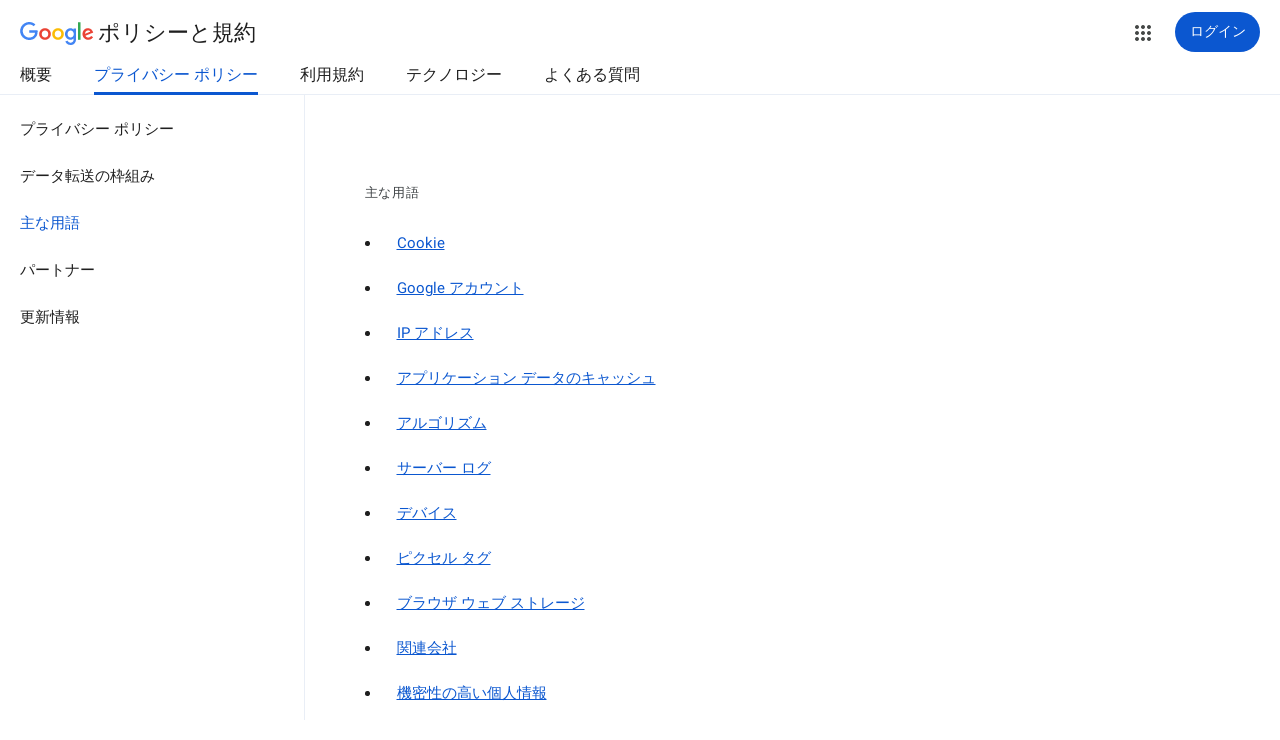

--- FILE ---
content_type: text/javascript; charset=UTF-8
request_url: https://www.gstatic.com/_/mss/boq-identity/_/js/k=boq-identity.IdentityPoliciesUi.ja.eVJxFbtW8dQ.2018.O/ck=boq-identity.IdentityPoliciesUi.00qRW_0EE2Q.L.B1.O/am=AADAN_n3_t_gCwEY/d=1/exm=A7fCU,BBI74,BVgquf,EFQ78c,FqLSBc,GPHYJd,IZT63,JNoxi,Jis5wf,KUM7Z,LBaJxb,LEikZe,MdUzUe,MpJwZc,NwH0H,O1Gjze,O626Fe,O6y8ed,OTA3Ae,PEQ3uf,PrPYRd,QIhFr,RMhBfe,RiINWe,RyvaUb,SdcwHb,SpsfSb,UUJqVe,Uas9Hd,Ulmmrd,V3dDOb,XVMNvd,Z5uLle,ZDZcre,ZwDk9d,_b,_tp,aW3pY,bZ0mod,byfTOb,duFQFc,e5qFLc,gychg,hc6Ubd,krBSJd,lsjVmc,lwddkf,n73qwf,pjICDe,pw70Gc,r2V6Pd,tVN6Hd,uoEu0c,w9hDv,ws9Tlc,xQtZb,xUdipf,yJVP7e,zbML3c,zr1jrb/excm=_b,_tp,privacykeytermsview/ed=1/wt=2/ujg=1/rs=AOaEmlHW6jFlb--xBVZZ2r4ALsMUkh4VJQ/ee=EVNhjf:pw70Gc;EmZ2Bf:zr1jrb;JsbNhc:Xd8iUd;K5nYTd:ZDZcre;LBgRLc:SdcwHb;Me32dd:MEeYgc;NJ1rfe:qTnoBf;NPKaK:SdcwHb;NSEoX:lazG7b;Pjplud:EEDORb;QGR0gd:Mlhmy;SNUn3:ZwDk9d;ScI3Yc:e7Hzgb;Uvc8o:VDovNc;YIZmRd:A1yn5d;a56pNe:JEfCwb;cEt90b:ws9Tlc;dIoSBb:SpsfSb;dowIGb:ebZ3mb;eBAeSb:zbML3c;iFQyKf:QIhFr;lOO0Vd:OTA3Ae;oGtAuc:sOXFj;pXdRYb:MdUzUe;qQEoOc:KUM7Z;qafBPd:yDVVkb;qddgKe:xQtZb;wR5FRb:O1Gjze;xqZiqf:BBI74;yEQyxe:hTAg0b;yxTchf:KUM7Z;zxnPse:duFQFc/dti=1/m=p3hmRc,LvGhrf,RqjULd
body_size: 14094
content:
"use strict";this.default_IdentityPoliciesUi=this.default_IdentityPoliciesUi||{};(function(_){var window=this;
try{
var hN;_.gN=function(a){this.j=a||{cookie:""}};_.g=_.gN.prototype;
_.g.set=function(a,b,c){let e;var d=!1;let f;if(typeof c==="object"){f=c.EQ;d=c.DH||!1;e=c.domain||void 0;var h=c.path||void 0;var k=c.ov}if(/[;=\s]/.test(a))throw Error("Tc`"+a);if(/[;\r\n]/.test(b))throw Error("Uc`"+b);k===void 0&&(k=-1);c=e?";domain="+e:"";h=h?";path="+h:"";d=d?";secure":"";k=k<0?"":k==0?";expires="+(new Date(1970,1,1)).toUTCString():";expires="+(new Date(Date.now()+k*1E3)).toUTCString();this.j.cookie=a+"="+b+c+h+k+d+(f!=null?";samesite="+f:"")};
_.g.get=function(a,b){const c=a+"=",e=(this.j.cookie||"").split(";");for(let d=0,f;d<e.length;d++){f=e[d].trim();if(f.lastIndexOf(c,0)==0)return f.slice(c.length);if(f==a)return""}return b};_.g.remove=function(a,b,c){const e=this.get(a)!==void 0;this.set(a,"",{ov:0,path:b,domain:c});return e};_.g.nh=function(){return hN(this).keys};_.g.Jg=function(){return hN(this).values};_.g.clear=function(){const a=hN(this).keys;for(let b=a.length-1;b>=0;b--)this.remove(a[b])};
hN=function(a){a=(a.j.cookie||"").split(";");const b=[],c=[];let e,d;for(let f=0;f<a.length;f++)d=a[f].trim(),e=d.indexOf("="),e==-1?(b.push(""),c.push(d)):(b.push(d.substring(0,e)),c.push(d.substring(e+1)));return{keys:b,values:c}};_.iN=new _.gN(typeof document=="undefined"?null:document);
_.jN=class extends _.tg{constructor(a){super(a)}jl(){return _.Oq(this,6)}};_.kN=new _.jN;
var lN,mN,wqa,xqa,nN,vqa;lN=function(a){let b=vqa(a);if(!b.j()&&_.ea!==_.ea.top)try{b=vqa(a,_.ea.top)}catch(c){if(!(c instanceof DOMException&&c.name==="SecurityError")){if(c instanceof Error)throw c;throw Error("ab`"+c);}}return b};mN=function(a,b){(a=_.Qj(lN(a),!1))?(b=lN(b()),b=_.Xg(_.Pk(b),_.by),b=_.Vf(b)):b=wqa();return{enabled:a,Rl:b}};
_.oN=function(){let a,b;nN!=null||(nN=Object.freeze({get enabled(){return nN.uh===-1||_.Qj(lN("iCzhFc"),!1)?!1:nN.Vw.enabled||nN.Kw.enabled||nN.vH.enabled},environment:_.lv(lN("HiPsbb"),xqa,0),wt:(a=_.hv(lN("MUE6Ne")))!=null?a:void 0,Ki:(b=_.hv(lN("cfb2h")))!=null?b:void 0,uh:_.kv(lN("yFnxrf"),-1),Sy:_.ov(lN("fPDxwd")).map(c=>_.kv(c,0)).filter(c=>c>0),tR:_.Qj(lN("vJQk6"),!1),Vw:mN("xwAfE",()=>"UUFaWc"),Kw:mN("xnI9P",()=>"u4g7r"),vH:mN("AfY8Hf",()=>"hsFLT")}));return nN};wqa=_.Ig(_.by);
xqa={oK:0,vL:1,fM:2,pJ:3,aL:4};vqa=_.Ok;
var pN,yqa,zqa,Dqa,tN,Eqa,Fqa,uN,Gqa,Cqa,Bqa,wN,Hqa,xN,Iqa,Jqa,zN,Mqa,Nqa,Oqa,Pqa,Aqa,sN,Qqa,Rqa,Sqa,CN,Tqa,Uqa,Vqa,Wqa;pN=function(a){var b=(0,_.Ue)(Number(a));if((0,_.Ve)(b))return String(b);b=a.indexOf(".");b!==-1&&(a=a.substring(0,b));return _.Te(a)};
_.qN=function(a){var b=void 0;b!=null||(b=_.xp?1024:0);if(!_.He(a))throw _.ud("int64");const c=typeof a;switch(b){case 512:switch(c){case "string":return pN(a);case "bigint":return String((0,_.af)(64,a));default:return _.Ze(a)}case 1024:switch(c){case "string":return _.bf(a);case "bigint":return _.ee((0,_.af)(64,a));default:return _.cf(a)}case 0:switch(c){case "string":return pN(a);case "bigint":return _.ee((0,_.af)(64,a));default:return _.Ye(a)}default:return _.Ce(b,"Unknown format requested type for int64")}};
_.rN=function(a,b=!1){const c=typeof a;if(a==null)return a;if(c==="bigint")return String((0,_.af)(64,a));if(_.He(a))return c==="string"?pN(a):b?_.Ze(a):_.Ye(a)};yqa=function(a){return _.Yd(a,!1,!1)};zqa=function(a){if(a==null)return a;if(typeof a==="bigint")return(0,_.wf)(a)?a=Number(a):(a=(0,_.af)(64,a),a=(0,_.wf)(a)?Number(a):String(a)),a;if(_.He(a))return typeof a==="number"?_.Ye(a):pN(a)};
Dqa=function(a,b=Aqa){if(!sN){let e;a=(e=a.navigator)==null?void 0:e.userAgentData;if(!a||typeof a.getHighEntropyValues!=="function"||a.brands&&typeof a.brands.map!=="function")return Promise.reject(Error("Vc"));Bqa((a.brands||[]).map(d=>{var f=new Cqa;f=_.Sq(f,1,d.brand);return _.Sq(f,2,d.version)}));typeof a.mobile==="boolean"&&_.Eq(_.kN,2,_.Ee(a.mobile));sN=a.getHighEntropyValues(b)}const c=new Set(b);return sN.then(e=>{const d=_.kN.clone();c.has("platform")&&_.Sq(d,3,e.platform);c.has("platformVersion")&&
_.Sq(d,4,e.platformVersion);c.has("architecture")&&_.Sq(d,5,e.architecture);c.has("model")&&_.Sq(d,6,e.model);c.has("uaFullVersion")&&_.Sq(d,7,e.uaFullVersion);return d.jf()}).catch(()=>_.kN.jf())};tN=function(a){this.j=this.Aa=this.Ba=a};
Eqa=function(){function a(){d[0]=1732584193;d[1]=4023233417;d[2]=2562383102;d[3]=271733878;d[4]=3285377520;v=q=0}function b(y){for(var G=h,E=0;E<64;E+=4)G[E/4]=y[E]<<24|y[E+1]<<16|y[E+2]<<8|y[E+3];for(E=16;E<80;E++)y=G[E-3]^G[E-8]^G[E-14]^G[E-16],G[E]=(y<<1|y>>>31)&4294967295;y=d[0];var K=d[1],O=d[2],V=d[3],R=d[4];for(E=0;E<80;E++){if(E<40)if(E<20){var ba=V^K&(O^V);var ka=1518500249}else ba=K^O^V,ka=1859775393;else E<60?(ba=K&O|V&(K|O),ka=2400959708):(ba=K^O^V,ka=3395469782);ba=((y<<5|y>>>27)&4294967295)+
ba+R+ka+G[E]&4294967295;R=V;V=O;O=(K<<30|K>>>2)&4294967295;K=y;y=ba}d[0]=d[0]+y&4294967295;d[1]=d[1]+K&4294967295;d[2]=d[2]+O&4294967295;d[3]=d[3]+V&4294967295;d[4]=d[4]+R&4294967295}function c(y,G){if(typeof y==="string"){y=unescape(encodeURIComponent(y));for(var E=[],K=0,O=y.length;K<O;++K)E.push(y.charCodeAt(K));y=E}G||(G=y.length);E=0;if(q==0)for(;E+64<G;)b(y.slice(E,E+64)),E+=64,v+=64;for(;E<G;)if(f[q++]=y[E++],v++,q==64)for(q=0,b(f);E+64<G;)b(y.slice(E,E+64)),E+=64,v+=64}function e(){var y=
[],G=v*8;q<56?c(k,56-q):c(k,64-(q-56));for(var E=63;E>=56;E--)f[E]=G&255,G>>>=8;b(f);for(E=G=0;E<5;E++)for(var K=24;K>=0;K-=8)y[G++]=d[E]>>K&255;return y}for(var d=[],f=[],h=[],k=[128],l=1;l<64;++l)k[l]=0;var q,v;a();return{reset:a,update:c,digest:e,digestString:function(){for(var y=e(),G="",E=0;E<y.length;E++)G+="0123456789ABCDEF".charAt(Math.floor(y[E]/16))+"0123456789ABCDEF".charAt(y[E]%16);return G}}};Fqa={};uN=null;_.vN=function(a,b,c){return _.Eq(a,b,c==null?c:_.qN(c))};Gqa=class extends _.tg{constructor(a){super(a)}Yt(){return _.Pq(this)}};
Cqa=class extends _.tg{constructor(a){super(a)}};Bqa=function(a){_.Jq(_.kN,1,a)};wN=class extends _.tg{constructor(a){super(a)}};Hqa=function(a){return _.Tq(a,1,1)};xN=class extends _.tg{constructor(a){super(a)}};Iqa=class extends _.tg{constructor(a){super(a,8)}};Jqa=_.Hg(175237375,Iqa,class extends _.tg{constructor(a){super(a)}});_.yN=function(a,b,c){return _.Eq(a,b,c==null?c:_.qN(c))};_.Kqa=function(a,b){return _.GM(a,3,b,_.Re)};_.Lqa=class extends _.tg{constructor(a){super(a)}};zN=class extends _.tg{constructor(a){super(a)}};
Mqa=class{constructor(a,b){this.Aa=a;this.callback=b;this.enabled=!1;this.Ba=()=>_.wn();this.Ea=this.Ba()}setInterval(a){this.Aa=a;this.j&&this.enabled?(this.stop(),this.start()):this.j&&this.stop()}start(){this.enabled=!0;this.j||(this.j=setTimeout(()=>{this.tick()},this.Aa),this.Ea=this.Ba())}stop(){this.enabled=!1;this.j&&(clearTimeout(this.j),this.j=void 0)}tick(){if(this.enabled){const a=Math.max(this.Ba()-this.Ea,0);a<this.Aa*.8?this.j=setTimeout(()=>{this.tick()},this.Aa-a):(this.j&&(clearTimeout(this.j),
this.j=void 0),this.callback(),this.enabled&&(this.stop(),this.start()))}else this.j=void 0}};Nqa=class extends _.tg{constructor(a){super(a)}};Oqa=class extends _.tg{constructor(a){super(a)}};Pqa=_.Kg(_.jN);Aqa=["platform","platformVersion","architecture","model","uaFullVersion"];sN=null;Qqa=class extends _.tg{constructor(a){super(a)}rb(){return _.Oq(this,2)}Kd(a){_.Sq(this,2,a)}};Rqa=class extends _.tg{constructor(a){super(a,4)}};
_.AN=class extends _.tg{constructor(a){super(a,36)}Kd(a,b){_.qg(this,3,Qqa,b,a,1)}};Sqa=class extends _.tg{constructor(a){super(a,19)}Bp(a){return _.Tq(this,2,a)}};CN=function(a,b){_.Vj(a.Aa,xN,1,b);_.Pq(b)||Hqa(b);a.Lj||(b=_.BN(a),_.Oq(b,5)||_.Sq(b,5,a.locale));a.Ba&&(b=_.BN(a),_.Hq(b,_.jN,9)||_.Vj(b,_.jN,9,a.Ba))};_.BN=function(a){var b=_.Hq(a.Aa,xN,1);b||(b=new xN,CN(a,b));a=b;b=_.Hq(a,wN,11);b||(b=new wN,_.Vj(a,wN,11,b));return b};Tqa=function(a,b){a.j=b};
Uqa=function(a){const b=a.Lj?void 0:_.xu();b?Dqa(b,Aqa).then(c=>{a.Ba=Pqa(c!=null?c:"[]");c=_.BN(a);_.Vj(c,_.jN,9,a.Ba);return!0}).catch(()=>!1):Promise.resolve(!1)};
Vqa=function(a,b,c=0,e=0,d=null,f=0,h=0){if(!a.Lj){var k=_.BN(a);var l=new Gqa;l=_.Tq(l,1,a.j);l=_.Eq(l,2,_.Ee(a.Ea));e=_.Qq(l,3,e>0?e:void 0);f=_.Qq(e,4,f>0?f:void 0);h=_.Qq(f,5,h>0?h:void 0);h=_.Vf(h);_.Vj(k,Gqa,10,h)}a=a.Aa.clone();k=Date.now().toString();a=_.vN(a,4,k);b=_.Jq(a,3,b.slice());d&&(a=new Nqa,d=_.Qq(a,13,d),a=new Oqa,d=_.Vj(a,Nqa,2,d),a=new Rqa,d=_.Vj(a,Oqa,1,d),d=_.Tq(d,2,9),_.Vj(b,Rqa,18,d));c&&_.yN(b,14,c);return b};
Wqa=class{constructor(a,b=!1){this.Lj=b;this.Ba=this.locale=null;this.j=0;this.Ea=!1;this.Aa=new Sqa;Number.isInteger(a)&&this.Aa.Bp(a);b||(this.locale=document.documentElement.getAttribute("lang"));CN(this,new xN)}Bp(a){this.Aa.Bp(a);return this}};tN.prototype.reset=function(){this.j=this.Aa=this.Ba};tN.prototype.rb=function(){return this.Aa};
var Xqa=_.Kg(Iqa),DN=function(){return"https://play.google.com/log?format=json&hasfast=true"},Yqa=function(a,b){return a.Ab?b?()=>{b().then(()=>{a.flush()})}:()=>{a.flush()}:()=>{}},EN=function(a){a.Ka||(a.Aa.Ea=!0,a.Qa&&(a.Aa.j=3,Zqa(a)),a.Na&&(a.Aa.j=2,$qa(a)),a.flush(),a.Aa.Ea=!1)},ara=function(a){a.Ia||(a.Ia=DN());try{return(new URL(a.Ia)).toString()}catch(b){return(new URL(a.Ia,_.xu().location.origin)).toString()}},FN=function(a,b,c){a.Oa&&a.Oa.iP(b,c)},bra=function(a,b){a.Ga=new tN(b<1?1:b);
a.Ba.setInterval(a.Ga.rb())},Zqa=function(a){cra(a,32,10,(b,c)=>{b=new URL(b);b.searchParams.set("format","json");let e=!1;try{e=_.xu().navigator.sendBeacon(b.toString(),c.jf())}catch(d){}e||(a.Sa=!1);return e})},dra=function(a,b,c=null,e=a.withCredentials){const d={},f=new URL(ara(a));c&&(d.Authorization=c);a.aj&&(d["X-Goog-AuthUser"]=a.aj,f.searchParams.set("authuser",a.aj));return{url:f.toString(),body:b,hD:1,Zv:d,mH:"POST",withCredentials:e,Yr:a.Yr}},$qa=function(a){cra(a,6,5,(b,c)=>{b=new URL(b);
b.searchParams.set("format","base64json");var e=b.searchParams,d=e.set,f=c.jf();c=[];var h=0;for(var k=0;k<f.length;k++){var l=f.charCodeAt(k);l>255&&(c[h++]=l&255,l>>=8);c[h++]=l}f=3;f===void 0&&(f=0);if(!uN)for(uN={},h="ABCDEFGHIJKLMNOPQRSTUVWXYZabcdefghijklmnopqrstuvwxyz0123456789".split(""),k=["+/=","+/","-_=","-_.","-_"],l=0;l<5;l++){var q=h.concat(k[l].split(""));Fqa[l]=q;for(var v=0;v<q.length;v++){var y=q[v];uN[y]===void 0&&(uN[y]=v)}}f=Fqa[f];h=Array(Math.floor(c.length/3));k=f[64]||"";for(l=
q=0;q<c.length-2;q+=3){var G=c[q],E=c[q+1];y=c[q+2];v=f[G>>2];G=f[(G&3)<<4|E>>4];E=f[(E&15)<<2|y>>6];y=f[y&63];h[l++]=v+G+E+y}v=0;y=k;switch(c.length-q){case 2:v=c[q+1],y=f[(v&15)<<2]||k;case 1:c=c[q],h[l]=f[c>>2]+f[(c&3)<<4|v>>4]+y+k}d.call(e,"p",h.join(""));b=b.toString();if(b.length>15360)return!1;(new Image).src=b;return!0})},cra=function(a,b,c,e){if(a.j.length!==0){var d=new URL(ara(a));d.searchParams.delete("format");var f=a.Km();f&&d.searchParams.set("auth",f);d.searchParams.set("authuser",
a.aj||"0");for(f=0;f<c&&a.j.length;++f){const h=a.j.slice(0,b),k=Vqa(a.Aa,h,a.Ea,a.Ha,a.Ik,a.Xa,a.Va);if(!e(d.toString(),k)){++a.Ha;break}a.Ea=0;a.Ha=0;a.Xa=0;a.Va=0;a.j=a.j.slice(h.length)}a.Ba.enabled&&a.Ba.stop()}},fra=class extends _.Db{constructor(a){super();this.j=[];this.Eb="";this.Na=this.Qa=this.Ka=!1;this.Fb=this.Ya=-1;this.tb=!1;this.Ma=this.experimentIds=null;this.Ha=this.Ea=0;this.Oa=null;this.Va=this.Xa=0;this.Ob=1;this.Yr=0;this.Nd=!1;this.uh=a.uh;this.Km=a.Km||(()=>{});this.Aa=new Wqa(a.uh,
a.Lj);this.Mg=a.Mg||null;this.Ik=a.Ik||null;this.Ia=a.II||null;this.aj=a.aj||null;this.oo=a.oo||!1;this.withCredentials=!a.iz;this.Lj=a.Lj||!1;this.Sa=!this.Lj&&!!_.xu()&&!!_.xu().navigator&&_.xu().navigator.sendBeacon!==void 0;this.Ab=typeof URLSearchParams!=="undefined"&&!!(new URL(DN())).searchParams&&!!(new URL(DN())).searchParams.set;const b=Hqa(new xN);CN(this.Aa,b);this.Ga=new tN(1E4);a=Yqa(this,a.Cy);this.Ba=new Mqa(this.Ga.rb(),a);this.ob=new Mqa(6E5,a);this.oo||this.ob.start();this.Lj||
(document.addEventListener("visibilitychange",()=>{if(document.visibilityState==="hidden"){EN(this);let c;(c=this.Oa)==null||c.flush()}}),document.addEventListener("pagehide",()=>{EN(this);let c;(c=this.Oa)==null||c.flush()}))}wb(){EN(this);this.Ba.stop();this.ob.stop();super.wb()}Nf(a){if(a instanceof _.AN)this.log(a);else try{var b=new _.AN,c=a.jf();var e=_.Sq(b,8,c);this.log(e)}catch(d){FN(this,4,1)}}log(a){FN(this,2,1);if(this.Ab){a=a.clone();var b=this.Ob++;b=a=_.yN(a,21,b);if(_.rN(_.Dq(b,1))==
null){var c=Date.now();c=Number.isFinite(c)?c.toString():"0";_.vN(b,1,c)}(_.xp?zqa(_.Dq(b,15,void 0,void 0,_.df)):zqa(_.Dq(b,15)))!=null||_.yN(b,15,(new Date).getTimezoneOffset()*60);this.experimentIds&&(c=this.experimentIds.clone(),_.Vj(b,zN,16,c));FN(this,1,1);b=this.j.length-1E3+1;b>0&&(this.j.splice(0,b),this.Ea+=b,FN(this,3,b));this.j.push(a);this.oo||this.Ba.enabled||this.Ba.start()}}flush(a,b){if(this.j.length===0)a&&a();else if(this.Nd&&this.Sa)this.Aa.j=3,Zqa(this);else{var c=Date.now();
if(this.Fb>c&&this.Ya<c)b&&b("throttled");else{this.Mg&&(typeof this.Mg.Yt==="function"?Tqa(this.Aa,this.Mg.Yt()):this.Aa.j=0);var e=this.j.length,d=Vqa(this.Aa,this.j,this.Ea,this.Ha,this.Ik,this.Xa,this.Va),f=this.Km();if(f&&this.Eb===f)b&&b("stale-auth-token");else if(this.j=[],this.Ba.enabled&&this.Ba.stop(),this.Ea=0,this.Ka)a&&a();else{c=d.jf();let h;this.Ma&&this.Ma.Di(c.length)&&(h=era(c));const k=dra(this,c,f),l=y=>{this.Ga.reset();this.Ba.setInterval(this.Ga.rb());if(y){var G=null;try{const E=
JSON.stringify(JSON.parse(y.replace(")]}'\n","")));G=Xqa(E)}catch(E){}G&&(y=Number(_.Nq(G,1,_.ee("-1"))),y>0&&(this.Ya=Date.now(),this.Fb=this.Ya+y),G=_.Xq(G,Jqa))&&(G=_.Mq(G,1,-1),G!==-1&&(this.tb||bra(this,G)))}a&&a();this.Ha=0},q=(y,G)=>{var E=_.Iq(d,_.AN,3);var K=Number(_.Nq(d,14)),O=this.Ga;O.j=Math.min(3E5,O.j*2);O.Aa=Math.min(3E5,O.j+Math.round(.1*(Math.random()-.5)*2*O.j));this.Ba.setInterval(this.Ga.rb());y===401&&f&&(this.Eb=f);K&&(this.Ea+=K);G===void 0&&(G=500<=y&&y<600||y===401||y===
0);G&&(this.j=E.concat(this.j),this.oo||this.Ba.enabled||this.Ba.start());FN(this,7,1);b&&b("net-send-failed",y);++this.Ha},v=()=>{this.Mg&&this.Mg.send(k,l,q)};h?h.then(y=>{FN(this,5,e);k.Zv["Content-Encoding"]="gzip";k.Zv["Content-Type"]="application/binary";k.body=y;k.hD=2;v()},()=>{FN(this,6,e);v()}):v()}}}}},gra=function(a){if(!a)return"";if(/^about:(?:blank|srcdoc)$/.test(a))return window.origin||"";a.indexOf("blob:")===0&&(a=a.substring(5));a=a.split("#")[0].split("?")[0];a=a.toLowerCase();
a.indexOf("//")==0&&(a=window.location.protocol+a);/^[\w\-]*:\/\//.test(a)||(a=window.location.href);var b=a.substring(a.indexOf("://")+3),c=b.indexOf("/");c!=-1&&(b=b.substring(0,c));c=a.substring(0,a.indexOf("://"));if(!c)throw Error("Xc`"+a);if(c!=="http"&&c!=="https"&&c!=="chrome-extension"&&c!=="moz-extension"&&c!=="file"&&c!=="android-app"&&c!=="chrome-search"&&c!=="chrome-untrusted"&&c!=="chrome"&&c!=="app"&&c!=="devtools")throw Error("Yc`"+c);a="";var e=b.indexOf(":");if(e!=-1){var d=b.substring(e+
1);b=b.substring(0,e);if(c==="http"&&d!=="80"||c==="https"&&d!=="443")a=":"+d}return c+"://"+b+a};var ira=function(a,b,c){var e=String(_.ea.location.href);return e&&a&&b?[b,hra(gra(e),a,c||null)].join(" "):null},hra=function(a,b,c){var e=[];let d=[];if((Array.isArray(c)?2:1)==1)return d=[b,a],_.Pa(e,function(k){d.push(k)}),jra(d.join(" "));const f=[],h=[];_.Pa(c,function(k){h.push(k.key);f.push(k.value)});c=Math.floor((new Date).getTime()/1E3);d=f.length==0?[c,b,a]:[f.join(":"),c,b,a];_.Pa(e,function(k){d.push(k)});a=jra(d.join(" "));a=[c,a];h.length==0||a.push(h.join(""));return a.join("_")},
jra=function(a){const b=Eqa();b.update(a);return b.digestString().toLowerCase()};var kra=function(a,b,c,e){(a=_.ea[a])||typeof document==="undefined"||(a=(new _.gN(document)).get(b));return a?ira(a,c,e):null},lra=function(a){var b=gra(_.ea==null?void 0:_.ea.location.href);const c=[];var e;(e=_.ea.__SAPISID||_.ea.__APISID||_.ea.__3PSAPISID||_.ea.__1PSAPISID||_.ea.__OVERRIDE_SID)?e=!0:(typeof document!=="undefined"&&(e=new _.gN(document),e=e.get("SAPISID")||e.get("APISID")||e.get("__Secure-3PAPISID")||e.get("__Secure-1PAPISID")),e=!!e);if(e){var d=(e=b=b.indexOf("https:")==0||b.indexOf("chrome-extension:")==
0||b.indexOf("chrome-untrusted://new-tab-page")==0||b.indexOf("moz-extension:")==0)?_.ea.__SAPISID:_.ea.__APISID;d||typeof document==="undefined"||(d=new _.gN(document),d=d.get(e?"SAPISID":"APISID")||d.get("__Secure-3PAPISID"));(e=d?ira(d,e?"SAPISIDHASH":"APISIDHASH",a):null)&&c.push(e);b&&((b=kra("__1PSAPISID","__Secure-1PAPISID","SAPISID1PHASH",a))&&c.push(b),(a=kra("__3PSAPISID","__Secure-3PAPISID","SAPISID3PHASH",a))&&c.push(a))}return c.length==0?null:c.join(" ")};var era=function(a){return _.qi(function*(){var b=new CompressionStream("gzip");const c=(new Response(b.readable)).arrayBuffer();b=b.writable.getWriter();yield b.write((new TextEncoder).encode(a));yield b.close();return new Uint8Array(yield c)})},mra=class{Di(a){return a<1024?!1:typeof CompressionStream!=="undefined"}};var nra=class{constructor(){this.QC=typeof AbortController!=="undefined"}send(a,b,c){const e=this;return _.qi(function*(){const d=e.QC?new AbortController:void 0,f=d?setTimeout(()=>{d.abort()},a.Yr):void 0;try{const h=Object.assign({},{method:a.mH,headers:Object.assign({},a.Zv)},a.body&&{body:a.body},a.withCredentials&&{credentials:"include"},{signal:a.Yr&&d?d.signal:null}),k=yield fetch(a.url,h);k.status===200?b==null||b(yield k.text()):c==null||c(k.status)}catch(h){switch(h==null?void 0:h.name){case "AbortError":c==
null||c(408);break;default:c==null||c(400)}}finally{clearTimeout(f)}})}Yt(){return 4}};_.ora=function(a,b){a.Ki=b;return a};_.pra=function(a,b){a.j=b;return a};_.qra=function(a,b){a.Ba=b;return a};
_.GN=function(a){a.Mg||(a.Mg=new nra);const b=new fra({uh:a.uh,Km:a.Km?a.Km:lra,aj:a.aj,II:a.Ga,Lj:!1,oo:!1,iz:a.Ha,Cy:a.Cy,Mg:a.Mg});_.Sm(a,b);if(a.Ki){var c=a.Ki,e=_.BN(b.Aa);_.Sq(e,7,c)}b.Ma=new mra;a.Ik&&(b.Ik=a.Ik);a.j&&((e=a.j)?(b.experimentIds||(b.experimentIds=new zN),c=b.experimentIds,e=e.jf(),_.Sq(c,4,e)):b.experimentIds&&_.Eq(b.experimentIds,4));a.Ba&&(e=a.Ba,b.experimentIds||(b.experimentIds=new zN),c=b.experimentIds,e=[...e],_.GM(c,2,e,yqa));a.Aa&&(c=a.Aa,b.tb=!0,bra(b,c));a.Ea&&(b.Nd=
b.Sa);Uqa(b.Aa);a.Mg.Bp&&a.Mg.Bp(a.uh);a.Mg.OH&&a.Mg.OH(b);return b};_.HN=class extends _.Db{constructor(a,b="0"){super();this.uh=a;this.aj=b;this.Ga="https://play.google.com/log?format=json&hasfast=true";this.Aa=this.Ba=this.j=this.Ik=this.Mg=this.Ki=null;this.Ea=!1}iz(){this.Ha=!0;return this}};
_.m("p3hmRc");
var tra,rra,sra,vra;tra=function(a,b){var c=_.pF(),e=[];let d;c=rra(_.ora(_.pra(new _.HN(a,c),_.Kqa(new _.Lqa,b.Sy)),(d=b.Ki)!=null?d:""));e&&e.length>0&&_.qra(c,e.map(k=>_.zf(k)));let f;switch(a){case 1957:f=3;break;case 2082:f=2;break;case 1884:f=1;break;case 2649:f=0}let h;return new sra(_.GN(c),(h=b.wt)!=null?h:"",f,b.environment)};rra=function(a){a.Ea=!0;return a};
_.ura=function(a,b,c){const e=b.j();a.j!==void 0&&e.j(a.j);e.Aa(a.environment);a.Aa&&e.Ba(a.Aa);let d,f;const h=(d=_.Pb())==null?void 0:(f=d.Va)==null?void 0:_.Dr(f.Ea,"k");h&&e.Ea(h);b.Aa(c);a.transport.Nf(b);a.transport.flush()};sra=class{constructor(a,b,c,e=0){this.transport=a;this.j=b;this.Aa=c;this.environment=e}};vra=class{Nf(){}flush(){}};_.IN=class extends _.PH{constructor(){super();this.config=_.oN();this.j=this.config.enabled?tra(this.config.uh,this.config):new sra(new vra)}};_.FH(_.Cy,_.IN);
_.n();
_.KN=function(a,b,c){_.Xf(a);a=a.Uc;let e=a[_.Bd]|0;const d=_.gg(a,c),f=void 0===_.xq;b=_.kf(d,b,!f,e);if(!f||b)return b=_.Tf(b),d!==b&&(e=_.Zf(a,e,c,b),_.Yf(a,e)),b};_.LN=class extends _.tg{constructor(a){super(a)}getUrl(){return _.Oq(this,3)}j(a){_.Sq(this,5,a)}Ba(a){_.Tq(this,8,a)}Ea(a){_.Sq(this,10,a)}Aa(a){_.Tq(this,11,a)}};_.MN=class extends _.tg{constructor(a){super(a)}j(){return _.KN(this,_.LN,5)}Aa(a){_.Vj(this,_.by,18,a)}};
_.m("LvGhrf");
var xra=function(a){if(_.ea&&_.ea.performance&&_.ea.performance.memory){var b=_.ea.performance.memory;if(b){const c=new wra;isNaN(b.jsHeapSizeLimit)||_.vN(c,1,Math.round(b.jsHeapSizeLimit).toString());isNaN(b.totalJSHeapSize)||_.vN(c,2,Math.round(b.totalJSHeapSize).toString());isNaN(b.usedJSHeapSize)||_.vN(c,3,Math.round(b.usedJSHeapSize).toString());_.Vj(a,wra,1,c)}}},Ara=function(a){if(NN()){var b=performance.getEntriesByType("navigation");if(b&&b.length){var c=new yra;if(b=b[0]){switch(b.type){case "navigate":c.Yg(1);
break;case "reload":c.Yg(2);break;case "back_forward":c.Yg(3);break;case "prerender":c.Yg(4);break;default:c.Yg(0)}var e=_.Qq(c,2,Math.round(b.startTime));e=_.Qq(e,3,Math.round(b.fetchStart));e=_.Qq(e,4,Math.round(b.domainLookupStart));e=_.Qq(e,5,Math.round(b.domainLookupEnd));e=_.Qq(e,6,Math.round(b.connectStart));e=_.Qq(e,7,Math.round(b.connectEnd));e=_.Qq(e,8,Math.round(b.requestStart));e=_.Qq(e,9,Math.round(b.responseStart));e=_.Qq(e,10,Math.round(b.responseEnd));var d=zra(Math.round(b.domInteractive));
e=_.Qq(e,11,d);d=zra(Math.round(b.domComplete));e=_.Qq(e,12,d);e=_.Qq(e,13,Math.round(b.loadEventStart));_.Qq(e,14,Math.round(b.loadEventEnd))}_.Vj(a,yra,8,c)}}},zra=function(a){return Number.isFinite(a)?a:null},Cra=function(a){if(NN()){var b=performance.getEntriesByType("resource");if(b&&b.length){var c=new Bra,e=0,d=0,f=0,h=0,k=0,l=0,q=0,v=0,y=0,G=0;for(let E=0;E<b.length;E++){const K=b[E],O=K.responseEnd-K.startTime;if(O>=0)switch(K.initiatorType){case "css":e++;d+=O;break;case "img":f++;h+=O;
break;case "script":k++;l+=O;break;case "link":q++;v+=O;break;default:y++,G+=O}}e&&(b=_.Qq(c,1,e),_.Qq(b,2,Math.round(d/e)));f&&(e=_.Qq(c,3,f),_.Qq(e,4,Math.round(h/f)));k&&(f=_.Qq(c,5,k),_.Qq(f,6,Math.round(l/k)));q&&(k=_.Qq(c,7,q),_.Qq(k,8,Math.round(v/q)));y&&(q=_.Qq(c,9,y),_.Qq(q,10,Math.round(G/y)));_.Vj(a,Bra,10,c)}}},Dra=function(){let a;return window.PerformanceObserver&&((a=window.PerformanceObserver.supportedEntryTypes)==null?void 0:a.includes("paint"))},Fra=function(a){if(NN()){var b=performance.getEntriesByType("paint");
if(b&&b.length){var c=_.Fq(a,ON,11)?_.Hq(a,ON,11):new ON;Era(b,c);_.Vj(a,ON,11,c)}}},Era=function(a,b){for(let c=0;c<a.length;c++){const e=a[c],d=Math.round(e.startTime);e.name!=="first-paint"||_.Se(_.Dq(b,1))!=null?e.name!=="first-contentful-paint"||_.Se(_.Dq(b,2))!=null||_.Qq(b,2,d):_.Qq(b,1,d)}},NN=function(){return _.ea.performance&&_.ea.performance.getEntriesByType?!0:!1},QN=function(a,b){PN.get(a)||PN.set(a,new b);return PN.get(a)},wra=class extends _.tg{constructor(a){super(a)}},yra=class extends _.tg{constructor(a){super(a)}getType(){return _.Pq(this)}Yg(a){_.Tq(this,
1,a)}},ON=class extends _.tg{constructor(a){super(a)}},Bra=class extends _.tg{constructor(a){super(a)}},RN=class extends _.tg{constructor(a){super(a)}},Gra=class extends _.tg{constructor(a){super(a)}},Hra=class extends _.tg{constructor(a){super(a)}},Ira=class extends _.tg{constructor(a){super(a)}},Jra=class extends _.tg{constructor(a){super(a)}Ua(){return _.Oq(this,2)}getUrl(){return _.Oq(this,3)}},Kra=class extends _.tg{constructor(a){super(a)}},SN=class extends _.tg{constructor(a){super(a)}};var Lra=_.ea.URL,TN;try{new Lra("http://example.com"),TN=!0}catch(a){TN=!1}
var Mra=TN,Nra=function(a){const b=_.Bu("A");let c;try{_.Fi(b,new _.cb(a)),c=b.protocol}catch(d){throw Error("Zc`"+a);}if(c===""||c===":"||c[c.length-1]!=":")throw Error("Zc`"+a);if(!UN.has(c))throw Error("Zc`"+a);if(!b.hostname)throw Error("Zc`"+a);const e=b.href;a={href:e,protocol:b.protocol,username:"",password:"",hostname:b.hostname,pathname:"/"+b.pathname,search:b.search,hash:b.hash,toString:()=>e};UN.get(b.protocol)===b.port?(a.host=a.hostname,a.port="",a.origin=a.protocol+"//"+a.hostname):
(a.host=b.host,a.port=b.port,a.origin=a.protocol+"//"+a.hostname+":"+a.port);return a},Ora=function(a){if(Mra){{try{var b=new Lra(a)}catch(e){throw Error("Zc`"+a);}const c=UN.get(b.protocol);if(!c)throw Error("Zc`"+a);if(!b.hostname)throw Error("Zc`"+a);b.origin=="null"&&(a={href:b.href,protocol:b.protocol,username:"",password:"",host:b.host,port:b.port,hostname:b.hostname,pathname:b.pathname,search:b.search,hash:b.hash},a.origin=c===b.port?b.protocol+"//"+b.hostname:b.protocol+"//"+b.hostname+":"+
b.port,b=a)}return b}return Nra(a)},UN=new Map([["http:","80"],["https:","443"],["ws:","80"],["wss:","443"],["ftp:","21"]]);var Pra=class{constructor(){this.j=0;this.Aa=[]}};var VN=()=>{const a=performance.getEntriesByType("navigation")[0];if(a&&a.responseStart>0&&a.responseStart<performance.now())return a};var WN=a=>{if(document.readyState==="loading")return"loading";const b=VN();if(b){if(a<b.domInteractive)return"loading";if(b.domContentLoadedEventStart===0||a<b.domContentLoadedEventStart)return"dom-interactive";if(b.domComplete===0||a<b.domComplete)return"dom-content-loaded"}return"complete"};var XN=a=>{let b="";try{let e;for(;((e=a)==null?void 0:e.nodeType)!==9;){const d=a;if(d.id)var c="#"+d.id;else{const h=d.nodeName;c=[d.nodeType===1?h.toLowerCase():h.toUpperCase().replace(/^#/,""),...Array.from(d.classList).sort()].join(".")}const f=c;if(b.length+f.length>99)return b||f;b=b?f+">"+b:f;if(d.id)break;a=d.parentNode}}catch(e){}return b};var PN=new WeakMap;var YN=-1,ZN=a=>{addEventListener("pageshow",b=>{b.persisted&&(YN=b.timeStamp,a(b))},!0)};var $N=(a,b,c,e)=>{let d,f;return h=>{if(b.value>=0&&(h||e)){let k;if((f=b.value-((k=d)!=null?k:0))||d===void 0)d=b.value,b.JD=f,h=b.value,b.gH=h>c[1]?"poor":h>c[0]?"needs-improvement":"good",a(b)}}};var aO=a=>{requestAnimationFrame(()=>requestAnimationFrame(()=>a()))};var bO=()=>{let a,b;return(b=(a=VN())==null?void 0:a.activationStart)!=null?b:0};var cO=-1,Qra=new Set,dO=a=>{if(document.visibilityState==="hidden"){if(a.type==="visibilitychange")for(const b of Qra)b();isFinite(cO)||(cO=a.type==="visibilitychange"?a.timeStamp:0,removeEventListener("prerenderingchange",dO,!0))}},eO=()=>{if(cO<0){const a=bO();let b,c;cO=(c=document.prerendering?void 0:(b=globalThis.performance.getEntriesByType("visibility-state").filter(e=>e.name==="hidden"&&e.startTime>a)[0])==null?void 0:b.startTime)!=null?c:document.visibilityState!=="hidden"||document.prerendering?
Infinity:0;addEventListener("visibilitychange",dO,!0);addEventListener("prerenderingchange",dO,!0);ZN(()=>{setTimeout(()=>{cO=document.visibilityState!=="hidden"||document.prerendering?Infinity:0})})}return{get Dz(){return cO},DA(a){Qra.add(a)}}};var fO=(a,b=-1)=>{const c=VN();let e="navigate";YN>=0?e="back-forward-cache":c&&(document.prerendering||bO()>0?e="prerender":document.wasDiscarded?e="restore":c.type&&(e=c.type.replace(/_/g,"-")));return{name:a,value:b,gH:"good",JD:0,entries:[],id:`v5-${Date.now()}-${Math.floor(Math.random()*(9E12-1))+1E12}`,navigationType:e}};var gO=(a,b,c={})=>{try{if(PerformanceObserver.supportedEntryTypes.includes(a)){const e=new PerformanceObserver(d=>{Promise.resolve().then(()=>{b(d.getEntries())})});e.observe(Object.assign({},{type:a,buffered:!0},c));return e}}catch(e){}};var hO=a=>{let b=!1;return()=>{b||(a(),b=!0)}};var iO=a=>{document.prerendering?addEventListener("prerenderingchange",()=>a(),!0):a()};var Rra=[1800,3E3],Sra=(a,b={})=>{iO(()=>{const c=eO();let e=fO("FCP"),d;const f=gO("paint",h=>{for(const k of h)k.name==="first-contentful-paint"&&(f.disconnect(),k.startTime<c.Dz&&(e.value=Math.max(k.startTime-bO(),0),e.entries.push(k),d(!0)))});f&&(d=$N(a,e,Rra,b.Wi),ZN(h=>{e=fO("FCP");d=$N(a,e,Rra,b.Wi);aO(()=>{e.value=performance.now()-h.timeStamp;d(!0)})}))})};var Tra=[.1,.25],Ura=(a,b={})=>{const c=eO();Sra(hO(()=>{let e=fO("CLS",0),d;const f=QN(b,Pra),h=l=>{for(const y of l)if(l=void 0,!y.hadRecentInput){var q=f.Aa[0],v=f.Aa.at(-1);f.j&&q&&v&&y.startTime-v.startTime<1E3&&y.startTime-q.startTime<5E3?(f.j+=y.value,f.Aa.push(y)):(f.j=y.value,f.Aa=[y]);(l=f.Ba)==null||l.call(f,y)}f.j>e.value&&(e.value=f.j,e.entries=f.Aa,d())},k=gO("layout-shift",h);k&&(d=$N(a,e,Tra,b.Wi),c.DA(()=>{h(k.takeRecords());d(!0)}),ZN(()=>{f.j=0;e=fO("CLS",0);d=$N(a,e,Tra,b.Wi);
aO(()=>d())}),setTimeout(d))}))};var Vra=a=>a.reduce((b,c)=>b.value>c.value?b:c),Wra=a=>a.find(b=>{let c;return((c=b.node)==null?void 0:c.nodeType)===1})||a[0],Xra=(a,b={})=>{b=Object.assign({},b);const c=QN(b,Pra),e=new WeakMap;c.Ba=d=>{var f;if(d==null?0:(f=d.sources)==null?0:f.length)if(d=Wra(d.sources),f=d==null?void 0:d.node){let h,k,l;const q=(l=(k=(h=b).Jz)==null?void 0:k.call(h,f))!=null?l:XN(f);e.set(d,q)}};Ura(d=>{let f={};if(d.entries.length){const k=Vra(d.entries);var h;(k==null?0:(h=k.sources)==null?0:h.length)&&(h=
Wra(k.sources))&&(f={RF:e.get(h),SF:k.startTime,UF:k.value,IP:h,HP:k,Zu:WN(k.startTime)})}d=Object.assign(d,{attribution:f});a(d)},b)};var Yra=(a,b={})=>{Sra(c=>{var e={Hp:0,Bz:c.value,Zu:WN(YN)};if(c.entries.length){const d=VN(),f=c.entries.at(-1);d&&(e=Math.max(0,d.responseStart-(d.activationStart||0)),e={Hp:e,Bz:c.value-e,Zu:WN(c.entries[0].startTime),wA:d,uO:f})}c=Object.assign(c,{attribution:e});a(c)},b)};var Zra=0,jO=Infinity,kO=0,$ra=a=>{for(const b of a)b.interactionId&&(jO=Math.min(jO,b.interactionId),Zra=(kO=Math.max(kO,b.interactionId))?(kO-jO)/7+1:0)},lO,asa=()=>{let a;return lO?Zra:(a=performance.interactionCount)!=null?a:0};var bsa=0,csa=function(a,b){var c;(c=a.Ba)==null||c.call(a,b);if(b.interactionId||b.entryType==="first-input"){var e=a.j.at(-1);if((c=a.Aa.get(b.interactionId))||a.j.length<10||b.duration>e.Vj){c?b.duration>c.Vj?(c.entries=[b],c.Vj=b.duration):b.duration===c.Vj&&b.startTime===c.entries[0].startTime&&c.entries.push(b):(c={id:b.interactionId,entries:[b],Vj:b.duration},a.Aa.set(c.id,c),a.j.push(c));a.j.sort((f,h)=>h.Vj-f.Vj);if(a.j.length>10){b=a.j.splice(10);for(const f of b)a.Aa.delete(f.id)}let d;
(d=a.Ga)==null||d.call(a,c)}}},dsa=class{constructor(){this.j=[];this.Aa=new Map}Ha(){bsa=asa();this.j.length=0;this.Aa.clear()}Ea(){return this.j[Math.min(this.j.length-1,Math.floor((asa()-bsa)/50))]}};var mO=a=>{const b=globalThis.requestIdleCallback||setTimeout;document.visibilityState==="hidden"?a():(a=hO(a),addEventListener("visibilitychange",a,{once:!0,capture:!0}),b(()=>{a();removeEventListener("visibilitychange",a,{capture:!0})}))};var esa=[200,500],fsa=(a,b={})=>{if(globalThis.PerformanceEventTiming&&"interactionId"in PerformanceEventTiming.prototype){var c=eO();iO(()=>{"interactionCount"in performance||lO||(lO=gO("event",$ra,{type:"event",buffered:!0,durationThreshold:0}));let e=fO("INP"),d;const f=QN(b,dsa),h=q=>{mO(()=>{for(var v of q)csa(f,v);(v=f.Ea())&&v.Vj!==e.value&&(e.value=v.Vj,e.entries=v.entries,d())})};let k;const l=gO("event",h,{durationThreshold:(k=b.durationThreshold)!=null?k:40});d=$N(a,e,esa,b.Wi);l&&(l.observe({type:"first-input",
buffered:!0}),c.DA(()=>{h(l.takeRecords());d(!0)}),ZN(()=>{f.Ha();e=fO("INP");d=$N(a,e,esa,b.Wi)}))})}};var gsa=(a,b={})=>{b=Object.assign({},b);const c=QN(b,dsa);let e=[],d=[],f=0;const h=new WeakMap,k=new WeakMap;let l=!1;const q=()=>{const E=c.j.map(R=>h.get(R.entries[0])),K=d.length-50;d=d.filter((R,ba)=>ba>=K?!0:E.includes(R));const O=new Set;for(const R of d){const ba=v(R.startTime,R.processingEnd);for(const ka of ba)O.add(ka)}const V=e.length-1-50;e=e.filter((R,ba)=>R.startTime>f&&ba>V?!0:O.has(R));l=!1};c.Ba=E=>{const K=E.startTime+E.duration;let O;f=Math.max(f,E.processingEnd);for(let V=d.length-
1;V>=0;V--){const R=d[V];if(Math.abs(K-R.renderTime)<=8){O=R;O.startTime=Math.min(E.startTime,O.startTime);O.processingStart=Math.min(E.processingStart,O.processingStart);O.processingEnd=Math.max(E.processingEnd,O.processingEnd);O.entries.push(E);break}}O||(O={startTime:E.startTime,processingStart:E.processingStart,processingEnd:E.processingEnd,renderTime:K,entries:[E]},d.push(O));(E.interactionId||E.entryType==="first-input")&&h.set(E,O);l||(mO(q),l=!0)};c.Ga=E=>{if(!k.get(E)){const K=E.entries[0].target;
if(K){let O,V,R;const ba=(R=(V=(O=b).Jz)==null?void 0:V.call(O,K))!=null?R:XN(K);k.set(E,ba)}}};const v=(E,K)=>{const O=[];for(const V of e)if(!(V.startTime+V.duration<E)){if(V.startTime>K)break;O.push(V)}return O},y=E=>{var K;if((K=E.ev)!=null&&K.length){K=E.cA;var O=E.cF,V=E.processingDuration,R=0,ba=0,ka=0,na=0;for(var Ma of E.ev){ba=ba+Ma.startTime+Ma.duration-Ma.styleAndLayoutStart;for(const fb of Ma.scripts){var Wa=fb.startTime+fb.duration;if(Wa<K)continue;Wa-=Math.max(K,fb.startTime);const sb=
fb.duration?Wa/fb.duration*fb.forcedStyleAndLayoutDuration:0;R+=Wa-sb;ba+=sb;if(Wa>na){var tb=fb.startTime<K+O?"input-delay":fb.startTime>=K+O+V?"presentation-delay":"processing-duration";var mb=fb;na=Wa}}}Ma=(Ma=E.ev.at(-1))?Ma.startTime+Ma.duration:0;Ma>=K+O+V&&(ka=E.xA-Ma);mb&&tb&&(E.aG={entry:mb,VQ:tb,oP:na});E.sI=R;E.tI=ba;E.rI=ka;E.uI=E.xA-K-R-ba-ka}},G=E=>{var K=E.entries[0],O=h.get(K);const V=K.processingStart,R=Math.max(K.startTime+K.duration,V),ba=Math.min(O.processingEnd,R);O=O.entries.sort((Ma,
Wa)=>Ma.processingStart-Wa.processingStart);const ka=v(K.startTime,ba),na=c.Aa.get(K.interactionId);K={eF:k.get(na),fF:K.name.startsWith("key")?"keyboard":"pointer",cA:K.startTime,xA:R,uQ:O,ev:ka,cF:V-K.startTime,processingDuration:ba-V,nQ:R-ba,Zu:WN(K.startTime),aG:void 0,sI:void 0,tI:void 0,rI:void 0,uI:void 0};y(K);return Object.assign(E,{attribution:K})};gO("long-animation-frame",E=>{e=e.concat(E);l||(mO(q),l=!0)});fsa(E=>{E=G(E);a(E)},b)};var hsa=class{};var isa=[2500,4E3],jsa=(a,b={})=>{iO(()=>{const c=eO();let e=fO("LCP"),d;const f=QN(b,hsa),h=l=>{b.Wi||(l=l.slice(-1));for(const q of l)l=void 0,(l=f.j)==null||l.call(f,q),q.startTime<c.Dz&&(e.value=Math.max(q.startTime-bO(),0),e.entries=[q],d())},k=gO("largest-contentful-paint",h);if(k){d=$N(a,e,isa,b.Wi);const l=hO(()=>{h(k.takeRecords());k.disconnect();d(!0)}),q=v=>{v.isTrusted&&(mO(l),removeEventListener(v.type,q,{capture:!0}))};for(const v of["keydown","click","visibilitychange"])addEventListener(v,
q,{capture:!0});ZN(v=>{e=fO("LCP");d=$N(a,e,isa,b.Wi);aO(()=>{e.value=performance.now()-v.timeStamp;d(!0)})})}})};var ksa=(a,b={})=>{b=Object.assign({},b);const c=QN(b,hsa),e=new WeakMap;c.j=f=>{const h=f.element;if(h){let k,l,q;const v=(q=(l=(k=b).Jz)==null?void 0:l.call(k,h))!=null?q:XN(h);e.set(f,v)}};const d=f=>{var h={Hp:0,hB:0,iB:0,oz:f.value};if(f.entries.length){const l=VN();if(l){var k=l.activationStart||0;const q=f.entries.at(-1),v=q.url&&performance.getEntriesByType("resource").filter(G=>G.name===q.url)[0];h=Math.max(0,l.responseStart-k);const y=Math.max(h,v?(v.requestStart||v.startTime)-k:0);k=Math.min(f.value,
Math.max(y,v?v.responseEnd-k:0));h={target:e.get(q),Hp:h,hB:y-h,iB:k-y,oz:f.value-k,wA:l,LP:q};q.url&&(h.url=q.url);v&&(h.OP=v)}}return Object.assign(f,{attribution:h})};jsa(f=>{f=d(f);a(f)},b)};var lsa=[800,1800],nO=a=>{document.prerendering?iO(()=>nO(a)):document.readyState!=="complete"?addEventListener("load",()=>nO(a),!0):setTimeout(a)},msa=(a,b={})=>{let c=fO("TTFB"),e=$N(a,c,lsa,b.Wi);nO(()=>{const d=VN();d&&(c.value=Math.max(d.responseStart-bO(),0),c.entries=[d],e(!0),ZN(()=>{c=fO("TTFB",0);e=$N(a,c,lsa,b.Wi);e(!0)}))})};var nsa=(a,b={})=>{msa(c=>{var e={RB:0,Hy:0,lz:0,Qy:0,gB:0};if(c.entries.length){e=c.entries[0];var d=e.activationStart||0;const f=Math.max((e.workerStart||e.fetchStart)-d,0),h=Math.max(e.domainLookupStart-d,0),k=Math.max(e.connectStart-d,0);d=Math.max(e.connectEnd-d,0);e={RB:f,Hy:h-f,lz:k-h,Qy:d-k,gB:c.value-d,wA:e}}c=Object.assign(c,{attribution:e});a(c)},b)};var osa,psa,rsa,qsa,pO,ssa;osa=function(a){const b=new window.PerformanceObserver(c=>{_.oO(a,e=>{var d=c.getEntries();e=_.KN(e,ON,11);Era(d,e)});b.disconnect()});try{b.observe({type:"paint",buffered:!0})}catch(c){}};
psa=function(a){pO(a,Xra,(b,c)=>{var e=_.KN(b,RN,9);_.Eq(e,1,_.lF(c.value));c.attribution&&(b=_.KN(b,SN,14),b=_.KN(b,Gra,1),b=_.Eq(b,1,_.lF(c.value)),b=_.Sq(b,2,c.attribution.RF),b=_.Qq(b,3,c.attribution.SF),_.Eq(b,4,_.lF(c.attribution.UF)))});pO(a,Yra,(b,c)=>{var e=_.KN(b,RN,9);_.Qq(e,2,Math.round(c.value));c.attribution&&(b=_.KN(b,SN,14),b=_.KN(b,Hra,2),b=_.Qq(b,1,Math.round(c.value)),b=_.Qq(b,2,Math.round(c.attribution.Hp)),_.Qq(b,3,Math.round(c.attribution.Bz)))});pO(a,ksa,(b,c)=>{var e=_.KN(b,
RN,9);_.Qq(e,4,Math.round(c.value));c.attribution&&(b=_.KN(b,SN,14),b=_.KN(b,Jra,4),b=_.Qq(b,1,Math.round(c.value)),b=_.Sq(b,2,c.attribution.target),b=_.Qq(b,4,Math.round(c.attribution.Hp)),b=_.Qq(b,5,Math.round(c.attribution.hB)),b=_.Qq(b,6,Math.round(c.attribution.iB)),_.Qq(b,7,Math.round(c.attribution.oz)))});pO(a,nsa,(b,c)=>{var e=_.KN(b,RN,9);_.Qq(e,5,Math.round(c.value));c.attribution&&(b=_.KN(b,SN,14),b=_.KN(b,Kra,5),b=_.Qq(b,1,Math.round(c.value)),b=_.Qq(b,2,Math.round(c.attribution.RB+c.attribution.Hy)),
b=_.Qq(b,3,Math.round(c.attribution.lz)),b=_.Qq(b,4,Math.round(c.attribution.Qy)),_.Qq(b,5,Math.round(c.attribution.gB)))});pO(a,gsa,(b,c)=>{var e=_.KN(b,RN,9);_.Qq(e,6,Math.round(c.value));c.attribution&&(b=_.KN(b,SN,14),b=_.KN(b,Ira,6),b=_.Qq(b,1,Math.round(c.value)),b=_.Sq(b,2,c.attribution.eF),b=_.Qq(b,3,c.attribution.cA),_.Sq(b,4,c.attribution.fF))})};rsa=function(a){return _.qi(function*(){return Promise.race([qsa(),new Promise(b=>void setTimeout(b,3E4))]).then(()=>{a.flush();rsa(a)})})};
_.oO=function(a,b){a.Aa=!0;b(a.msg)};qsa=function(){return new Promise(a=>{const b=_.ls(window,"pagehide",c=>{c.persisted==null||c.persisted||(_.ss(b),a())})})};pO=function(a,b,c){b(e=>void _.oO(a,d=>void c(d,e)))};
ssa=class{constructor(a,b){this.Ba=a;this.Rl=b;a=new _.LN;b=Number(Date.now()).toString(36)+Math.random().toString(36).slice(2);this.j=_.Sq(a,9,b);a=new _.MN;this.msg=_.Vj(a,_.LN,5,this.j);this.Aa=!1}init(a){const b=this;return _.qi(function*(){if(a.url){const c=Ora(a.url);_.Sq(b.j,3,c.hostname);_.Sq(b.j,6,c.pathname)}a.Ev&&_.Sq(b.j,4,a.Ev);Dra()&&osa(b);psa(b);yield new Promise(c=>{document.readyState!=="complete"?_.ks(window,"load",()=>{setTimeout(c,0)}):setTimeout(c,0)});xra(b.msg);Fra(b.msg);
Ara(b.msg);Cra(b.msg);b.Aa=!0;return rsa(b)})}flush(){if(this.Aa){_.ura(this.Ba,this.msg,this.Rl);var a=new _.MN;this.msg=_.Vj(a,_.LN,5,this.j);this.Aa=!1}}};var tsa;_.usa=class extends _.PH{constructor(a){super();this.j=new Map;const b=_.oN();b.Vw.enabled&&(this.Aa=new ssa(a.service.Er.j,b.Vw.Rl))}static yb(){return{service:{Er:_.IN}}}init(a){const b=this;return _.qi(function*(){if(!tsa&&b.Aa)return tsa=!0,b.Aa.init(a)})}};tsa=!1;_.FH(_.tla,_.usa);
_.n();
_.m("RqjULd");
var vsa=function(a,b){return _.Sq(a,1,b)},wsa=function(a,b){return _.Sq(a,2,b)},xsa=function(a,b){return _.Qq(a,3,b)},ysa=class extends _.tg{constructor(a){super(a)}},zsa=class extends _.tg{constructor(a){super(a)}},Asa=function(a,b,c,e,d){const f=xsa(wsa(vsa(new ysa,b),c),e);d!==void 0&&_.Qq(f,4,d);_.oO(a,h=>{h=_.KN(h,zsa,13);_.qg(h,1,ysa,f)})},Bsa=!1,Csa=class{constructor(a){this.j=a}register(a){this.En=a;a=this.En.Ba();a.Qe(_.IL,this.Ba,!1,this);a.Qe(_.JL,this.Aa,!1,this)}Ba(a){if(a){var b,c=((b=
this.En.qf())==null?void 0:b.rf().j.getName())||"";b=this.j;a=a.request.Md.j.j;b.j.has(a)||b.j.set(a,{FG:c,navigationStart:performance.now(),redirectCount:0})}}Aa(a){if(a){var b=a.request.Md.j;a=this.j;var c=b.j;b=b.getName();const d=a.j.get(c);if(d){var e;(e=a.Aa)==null||Asa(e,d.FG,b,performance.now()-d.navigationStart,d.redirectCount);a.j.delete(c)}}}};
_.FH(_.ula,class extends _.PH{constructor(a){super();this.j=a.service.UI}static yb(){return{service:{UI:_.usa}}}init(){const a=this;return _.qi(function*(){if(!Bsa){Bsa=!0;var b=new Csa(a.j);if(_.Ym(_.Rt).j)return _.Ei(a,{service:{En:_.$t}}).then(c=>{c=c.service.En;var e=c.qf();e=e?e.rf().j.getName():"";a.j.init({url:c.Ga(),Ev:e});b.register(c)},()=>{a.j.init({url:"",Ev:window.cc_aid})})}})}});
_.n();
}catch(e){_._DumpException(e)}
}).call(this,this.default_IdentityPoliciesUi);
// Google Inc.


--- FILE ---
content_type: text/javascript; charset=UTF-8
request_url: https://www.gstatic.com/_/mss/boq-identity/_/js/k=boq-identity.IdentityPoliciesUi.ja.eVJxFbtW8dQ.2018.O/ck=boq-identity.IdentityPoliciesUi.00qRW_0EE2Q.L.B1.O/am=AADAN_n3_t_gCwEY/d=1/exm=A7fCU,BBI74,BVgquf,EFQ78c,FqLSBc,GPHYJd,IZT63,JNoxi,Jis5wf,KUM7Z,LBaJxb,LEikZe,LvGhrf,MdUzUe,MpJwZc,NwH0H,O1Gjze,O626Fe,O6y8ed,OTA3Ae,PEQ3uf,PrPYRd,QIhFr,RMhBfe,RiINWe,RqjULd,RyvaUb,SdcwHb,SpsfSb,UUJqVe,Uas9Hd,Ulmmrd,V3dDOb,XVMNvd,Z5uLle,ZDZcre,ZwDk9d,_b,_tp,aW3pY,bZ0mod,byfTOb,duFQFc,e5qFLc,gychg,hc6Ubd,krBSJd,lsjVmc,lwddkf,n73qwf,p3hmRc,pjICDe,pw70Gc,r2V6Pd,tVN6Hd,uoEu0c,w9hDv,ws9Tlc,xQtZb,xUdipf,yJVP7e,zbML3c,zr1jrb/excm=_b,_tp,privacykeytermsview/ed=1/wt=2/ujg=1/rs=AOaEmlHW6jFlb--xBVZZ2r4ALsMUkh4VJQ/ee=EVNhjf:pw70Gc;EmZ2Bf:zr1jrb;JsbNhc:Xd8iUd;K5nYTd:ZDZcre;LBgRLc:SdcwHb;Me32dd:MEeYgc;NJ1rfe:qTnoBf;NPKaK:SdcwHb;NSEoX:lazG7b;Pjplud:EEDORb;QGR0gd:Mlhmy;SNUn3:ZwDk9d;ScI3Yc:e7Hzgb;Uvc8o:VDovNc;YIZmRd:A1yn5d;a56pNe:JEfCwb;cEt90b:ws9Tlc;dIoSBb:SpsfSb;dowIGb:ebZ3mb;eBAeSb:zbML3c;iFQyKf:QIhFr;lOO0Vd:OTA3Ae;oGtAuc:sOXFj;pXdRYb:MdUzUe;qQEoOc:KUM7Z;qafBPd:yDVVkb;qddgKe:xQtZb;wR5FRb:O1Gjze;xqZiqf:BBI74;yEQyxe:hTAg0b;yxTchf:KUM7Z;zxnPse:duFQFc/dti=1/m=Wt6vjf,hhhU8,FCpbqb,WhJNk
body_size: 833
content:
"use strict";this.default_IdentityPoliciesUi=this.default_IdentityPoliciesUi||{};(function(_){var window=this;
try{
_.m("Wt6vjf");
var DO=class extends _.tg{constructor(a){super(a,0,DO.Hc)}rb(){return _.Fe(_.Dq(this,1,_.yq,_.Cq))}Kd(a){_.Eq(this,1,_.Ee(a),_.yq)}};DO.Hc="f.bo";var jta=function(a){a.Zr&&(window.clearTimeout(a.Zr),a.Zr=0)},kta=function(a){const b=_.iN.get(window.location.protocol=="https:"?"SAPISID":"APISID","");a.Cr=a.zq!==""&&b==="";a.uw=a.zq!=b;a.zq=b},mta=function(a){a.Cn=!0;const b=lta(a);let c="rt=r&f_uid="+encodeURIComponent(String(a.Js));_.Su(b,(0,_.zi)(a.Aa,a),"POST",c)},EO=function(a){if(a.Nu||a.Cn)jta(a),a.Zr=window.setTimeout((0,_.zi)(a.j,a),Math.max(3,a.Bq)*1E3)},lta=function(a){const b=new _.Uz(a.QB);a.zt!=null&&b.j.set("authuser",a.zt);return b},
nta=function(a){a.Cr||(a.Cn=!0,a.Bq=Math.min((a.Bq||3)*2,60),EO(a))},FO=class extends _.us{wb(){this.Nu=!1;jta(this);super.wb()}j(){kta(this);if(this.Cn)return mta(this),!1;if(!this.uw)return EO(this),!0;this.dispatchEvent("m");if(!this.Js)return EO(this),!0;this.Cr?(this.dispatchEvent("o"),EO(this)):mta(this);return!1}Aa(a){a=a.target;kta(this);if(_.Yu(a)){this.Bq=0;if(this.Cr)this.Cn=!1,this.dispatchEvent("o");else if(this.uw)this.dispatchEvent("p");else{try{var b=_.oF(a);const e=JSON.parse(b.substring(b.indexOf("\n")));
var c=(new DO(e[0])).rb()}catch(e){_.rk(e);this.dispatchEvent("q");nta(this);return}this.Cn=!1;c?this.dispatchEvent("n"):this.dispatchEvent("o")}EO(this)}else{if(_.Zu(a)!=0){b="";try{b=_.oF(a)}catch(e){}c=_.Zu(a)<500;a=Error("$c`"+_.Zu(a)+"`"+lta(this).toString()+"`"+String(a.Oa)+"`"+b);c&&_.rk(a);this.dispatchEvent("q")}nta(this)}}};_.g=FO.prototype;_.g.Bq=0;_.g.Zr=0;_.g.zq=null;_.g.Cr=!1;_.g.uw=!1;_.g.zt=null;_.g.QB="/_/idv/";_.g.Js="";_.g.Nu=!1;_.g.Cn=!1;_.ch(_.yy,FO);_.Pb().fg(function(a){const b=new FO;_.vy(a,_.yy,b);if(_.qF()){a=_.qF();var c=_.Ok("WZsZ1e").string(null);b.Js=a;c!==void 0&&(b.zq=c);a=_.sF();_.wc(a,"/")||(a="/"+a);b.QB=a+"/idv/";(a=_.pF())&&_.Ok("gGcLoe").Ea(!1)&&(b.zt=a);b.Nu=!0;b.j()}});
_.n();
_.m("hhhU8");
var uqa;new _.Bo(a=>{uqa=a});_.fpa();_.ek(()=>{uqa()});
_.n();
_.m("FCpbqb");
_.Pb().fg(function(a){_.Nh(_.fk(_.py,a))});
_.n();
_.m("WhJNk");
var nqa=function(){var a=_.iN;if(!_.ea.navigator.cookieEnabled)return!1;if(a.j.cookie)return!0;a.set("TESTCOOKIESENABLED","1",{ov:60});if(a.get("TESTCOOKIESENABLED")!=="1")return!1;a.remove("TESTCOOKIESENABLED");return!0},oqa=new Date(1262304E6),pqa=new Date(12779424E5),qqa=new Date(129384E7),rqa=function(a,b){b?a.push(Math.round((b-oqa.getTime())/6E4)):a.push(null)},sqa=function(a,b,c){a.push(b.getTimezoneOffset()/15+56);a:{var e=b.getTimezoneOffset();const d=c.getTimezoneOffset();if(e!=d)for(b=
b.getTime()/6E4,c=c.getTime()/6E4;b<=c;){const f=(b>>1)+(c>>1),h=f*6E4,k=(new Date(h+3E4)).getTimezoneOffset();if((new Date(h-3E4)).getTimezoneOffset()!=k){e=h;break a}if(k==e)b=f+1;else if(k==d)c=f-1;else break}e=null}rqa(a,e)};var tqa=class extends _.PH{static yb(){return{service:{window:_.IJ}}}constructor(a){super();this.j=a.service.window;if(!_.Qj(_.Ok("xn5OId"),!1)&&nqa()&&_.iN.get("OTZ")===void 0){a=_.iN;var b=a.set;const c=[],e=new Date;rqa(c,e.getTime());c.push(e.getTimezoneOffset()/15+56);sqa(c,oqa,pqa);sqa(c,pqa,qqa);b.call(a,"OTZ",c.join("_"),{ov:2592E3,path:"/",domain:void 0,DH:this.j.get().location.protocol==="https:"})}}};_.FH(_.py,tqa);
_.n();
}catch(e){_._DumpException(e)}
}).call(this,this.default_IdentityPoliciesUi);
// Google Inc.


--- FILE ---
content_type: text/javascript; charset=UTF-8
request_url: https://www.gstatic.com/_/mss/boq-identity/_/js/k=boq-identity.IdentityPoliciesUi.ja.eVJxFbtW8dQ.2018.O/ck=boq-identity.IdentityPoliciesUi.00qRW_0EE2Q.L.B1.O/am=AADAN_n3_t_gCwEY/d=1/exm=A7fCU,BBI74,BVgquf,EFQ78c,IZT63,JNoxi,Jis5wf,KUM7Z,LEikZe,MdUzUe,MpJwZc,NwH0H,O1Gjze,O6y8ed,OTA3Ae,PrPYRd,QIhFr,RMhBfe,RyvaUb,SdcwHb,SpsfSb,UUJqVe,Uas9Hd,Ulmmrd,V3dDOb,XVMNvd,Z5uLle,ZDZcre,ZwDk9d,_b,_tp,aW3pY,byfTOb,duFQFc,e5qFLc,gychg,hc6Ubd,lsjVmc,lwddkf,n73qwf,pjICDe,pw70Gc,r2V6Pd,w9hDv,ws9Tlc,xQtZb,xUdipf,yJVP7e,zbML3c,zr1jrb/excm=_b,_tp,privacykeytermsview/ed=1/wt=2/ujg=1/rs=AOaEmlHW6jFlb--xBVZZ2r4ALsMUkh4VJQ/ee=EVNhjf:pw70Gc;EmZ2Bf:zr1jrb;JsbNhc:Xd8iUd;K5nYTd:ZDZcre;LBgRLc:SdcwHb;Me32dd:MEeYgc;NJ1rfe:qTnoBf;NPKaK:SdcwHb;NSEoX:lazG7b;Pjplud:EEDORb;QGR0gd:Mlhmy;SNUn3:ZwDk9d;ScI3Yc:e7Hzgb;Uvc8o:VDovNc;YIZmRd:A1yn5d;a56pNe:JEfCwb;cEt90b:ws9Tlc;dIoSBb:SpsfSb;dowIGb:ebZ3mb;eBAeSb:zbML3c;iFQyKf:QIhFr;lOO0Vd:OTA3Ae;oGtAuc:sOXFj;pXdRYb:MdUzUe;qQEoOc:KUM7Z;qafBPd:yDVVkb;qddgKe:xQtZb;wR5FRb:O1Gjze;xqZiqf:BBI74;yEQyxe:hTAg0b;yxTchf:KUM7Z;zxnPse:duFQFc/dti=1/m=PEQ3uf,O626Fe,LBaJxb,tVN6Hd,FqLSBc,krBSJd,GPHYJd,RiINWe,bZ0mod,uoEu0c
body_size: 31747
content:
"use strict";this.default_IdentityPoliciesUi=this.default_IdentityPoliciesUi||{};(function(_){var window=this;
try{
_.Vja=_.p("PEQ3uf",[_.$t]);
_.m("PEQ3uf");
var UOa=class extends _.WK{static yb(){return{service:{view:_.aN}}}constructor(a){super();this.En=a.service.view}j(){var a;let b;if(a=(b=this.En.qf())==null?void 0:b.Da().el().querySelector("#main-content"))a.tabIndex=0,a.focus(),a.tabIndex=-1}};UOa.prototype.$wa$rSzFEd=function(){return this.j};_.cL(_.Vja,UOa);
_.n();
_.m("NJ1rfe");
_.VI=new _.ur(_.uv);
_.n();
_.Qla=_.p("LBaJxb",[]);_.ah(_.Qla);
_.hT=class{constructor(a,b,c){this.scope=a;this.id=a==null?void 0:a.setTimeout(b,c)}clear(){if(this.id!==void 0){let a;(a=this.scope)==null||a.clearTimeout(this.id)}}};
_.m("LBaJxb");
var sHa=function(a){const b=a.rect;let c;return Math.floor(Math.max(b.height,b.width)*.2/((c=a.currentCSSZoom)!=null?c:1))},tHa={pseudoElement:"::after",duration:450,fill:"forwards",easing:"cubic-bezier(0.2, 0, 0, 1)"};var uHa=function(a){let b,c;const e=(c=(b=a.animation)==null?void 0:b.currentTime)!=null?c:Infinity;a.timeout=new _.hT(a.j.window(),()=>{a.j.Hf(!1)},225-Number(e))},vHa=class{constructor(a){this.j=a;this.Ba=this.Aa=!1}jc(a){var b,c;if(!(this.Aa||((c=(b=this.j).disabled)==null?0:c.call(b)))&&(a instanceof KeyboardEvent?a.key==="Enter"||a.key===" ":1)){this.Aa=!0;var e;(e=this.animation)==null||e.cancel();var d;(d=this.timeout)==null||d.clear();this.timeout=void 0;this.j.Hf(!0);b=this.j.element();var f;
a={rect:b.getBoundingClientRect(),currentCSSZoom:b.currentCSSZoom,event:a};d=a.event;c=a.rect;var h;e=(h=a.currentCSSZoom)!=null?h:1;h=sHa(a);d=d instanceof MouseEvent?{x:(d.clientX-c.left)/e,y:(d.clientY-c.top)/e}:{x:c.width/e/2,y:c.height/e/2};d={x:d.x-h/2,y:d.y-h/2};const {start:k,end:l}={start:d,end:{x:(c.width/e-h)/2,y:(c.height/e-h)/2}};c=a.rect.width;e=a.rect.height;h=sHa(a);a={scale:`${(Math.sqrt(c**2+e**2)+10+Math.max(.35*Math.max(e,c),75))/h/((f=a.currentCSSZoom)!=null?f:1)}`,size:`${h}px`};
const {size:q,scale:v}=a;f={top:[0,0],left:[0,0],height:[q,q],width:[q,q],transform:[`translate(${k.x}px, ${k.y}px) scale(1)`,`translate(${l.x}px, ${l.y}px) scale(${v})`]};try{this.animation=b.animate(f,tHa)}catch(y){this.Aa=!1,this.j.Hf(!1)}}}Mb(){let a,b;(b=(a=this.j).disabled)!=null&&b.call(a)||(this.Aa=!1,uHa(this))}vj(){let a,b;((b=(a=this.j).disabled)==null?0:b.call(a))||this.j.ww(!0)}zj(){let a,b;(b=(a=this.j).disabled)!=null&&b.call(a)||(this.Aa&&uHa(this),this.j.ww(!1))}dispose(){let a;(a=
this.animation)==null||a.cancel();let b;(b=this.timeout)==null||b.clear();this.timeout=void 0;this.j.Hf(!1);this.j.ww(!1);this.Ba=!0}isDisposed(){return this.Ba}};_.FX=class extends _.VK{constructor(){super();this.window=this.getWindow();this.animation=new vHa({ww:a=>{_.fF(this.Da(),"J58z0d",a)},Hf:a=>{_.fF(this.Da(),"Biaggc",a)},element:()=>this.Da().el(),window:()=>this.window});_.Sm(this,this.animation)}jc(a){this.animation.jc(a)}Mb(){this.animation.Mb()}vj(){this.animation.vj()}zj(){this.animation.zj()}Aa(a){let b;this.jc((b=a.data)==null?void 0:b.event)}Ea(){this.Mb()}j(){this.vj()}Ba(){this.zj()}};_.FX.prototype.$wa$ynrQde=function(){return this.Ba};
_.FX.prototype.$wa$f6959e=function(){return this.j};_.FX.prototype.$wa$aV6zj=function(){return this.Ea};_.FX.prototype.$wa$u4uo5d=function(){return this.Aa};_.FX.prototype.$wa$smST1=function(){return this.zj};_.FX.prototype.$wa$u6EQ2e=function(){return this.vj};_.FX.prototype.$wa$R0otXe=function(){return this.Mb};_.dL(_.FX,_.Qla);
_.n();
_.m("pxafOd");
var GX,HX,IX,yHa,zHa,xHa,AHa;GX=function(a){return a.pointerType==="touch"};_.wHa=function(a,b="PROGRAMMATIC"){a.jc();a.Mb({wj:!1,Hk:b})};HX=function(a,b){a.Ba?a.Mb({wj:!0,Hk:b}):xHa(a)};IX=function(a,b){let c,e;return!((e=(c=a.j).disabled)==null?0:e.call(c))&&b.isPrimary};yHa=function(a,b){if(IX(a,b)&&a.Db===0)if(GX(b))a.Aa=b,a.Db=1,a.Ea=new _.hT(a.j.window(),()=>{a.Db=2;a.jc({Kv:a.Aa})},150);else{var c,e;b.button!==0||((e=(c=a.j).Ug)==null?0:e.call(c))&&_.Mm(b)||(a.Db=2,a.Aa=b,a.jc({Kv:a.Aa}))}};
zHa=function(a,b){if(GX(b)&&IX(a,b)){if(a.Db===1){let c;(c=a.Ea)==null||c.clear();a.Ea=void 0;a.jc({Kv:a.Aa})}a.Ba&&(a.Db=2,a.Ga=new _.hT(a.j.window(),()=>{HX(a,"TOUCH")},500))}};xHa=function(a){a.Ba=!1;a.Db=0;let b;(b=a.Ea)==null||b.clear();a.Ea=void 0;let c;(c=a.Ga)==null||c.clear();a.Ga=void 0;a.Aa=void 0};
AHa=class{constructor(a){this.j=a;this.Db=0;this.Ba=!1}cancel(){HX(this,"UNSET")}jc(a={}){this.Ba=!0;let b,c;(c=(b=this.j).pG)==null||c.call(b,a)}Mb({wj:a,Hk:b}){const c=this.Aa;xHa(this);let e,d;(d=(e=this.j).qG)==null||d.call(e,{wj:a,Hk:b});if(!a){let f,h,k,l;this.j.vG({Hk:b,altKey:(f=c==null?void 0:c.altKey)!=null?f:!1,ctrlKey:(h=c==null?void 0:c.ctrlKey)!=null?h:!1,shiftKey:(k=c==null?void 0:c.shiftKey)!=null?k:!1,metaKey:(l=c==null?void 0:c.metaKey)!=null?l:!1})}}};_.JX=class extends _.VK{constructor(){super();this.Eb=!1;this.window=this.getWindow();this.Na=new AHa({window:()=>this.window,disabled:()=>this.Cb(),Ug:()=>this.Ug(),vG:a=>{let b;this.trigger("JIbuQc",Object.assign({},a,(b=this.di)!=null?b:{}))},pG:a=>{this.jc(a)},qG:a=>{this.Mb(a,void 0)}})}Cb(){return!!this.Da().el().disabled}qc(a){this.Da().el().disabled=a}vf(){return this.Eb}Ug(){return!1}Vh(a){yHa(this.Na,a.event);return!1}Xh(a){zHa(this.Na,a.event);return!1}Ea(a){var b=this.Na;a=a.event;var c;
let e,d,f;((e=(c=b.j).disabled)==null?0:e.call(c))||((f=(d=b.j).Ug)==null?0:f.call(d))&&_.Mm(a)||(b.Db===2?(c="UNSET",b.Aa&&(c=GX(b.Aa)?"TOUCH":"MOUSE"),b.Mb({wj:!1,Hk:c})):b.Db!==0||b.Ba||(b.Aa=a,_.wHa(b,"KEYPRESS")));return!1}Va(){let a;(a=this.Ha())==null||a.vj();return!1}Xa(a){var b=this.Na;a=a.event;IX(b,a)&&!GX(a)&&b.Ba&&HX(b,"MOUSE");let c;(c=this.Ha())==null||c.zj();return!1}Uh(a){var b=this.Na;a=a.event;IX(b,a)&&HX(b,GX(a)?"TOUCH":"MOUSE");return!1}Ab(){var a=this.Na;let b,c;((c=(b=a.j).disabled)==
null?0:c.call(b))||HX(a,"TOUCH");return!1}Sg(){this.Na.cancel();super.Sg()}jc({Kv:a}={}){this.Eb=!0;let b;(b=this.Ha())==null||b.jc(a)}Mb(a,b){this.Eb=!1;this.di=b;let c;(c=this.Ha())==null||c.Mb()}Ha(){return null}};_.JX.prototype.$wa$WY2ttb=function(){return this.Ha};_.JX.prototype.$wa$k4Iseb=function(){return this.Sg};_.JX.prototype.$wa$xexox=function(){return this.Ab};_.JX.prototype.$wa$xyn4sd=function(){return this.Uh};_.JX.prototype.$wa$vpvbp=function(){return this.Xa};
_.JX.prototype.$wa$EX0mI=function(){return this.Va};_.JX.prototype.$wa$h5M12e=function(){return this.Ea};_.JX.prototype.$wa$mF5Elf=function(){return this.Xh};_.JX.prototype.$wa$FEiYhc=function(){return this.Vh};_.JX.prototype.$wa$QU9ABe=function(){return this.Ug};_.JX.prototype.$wa$y7OZL=function(){return this.vf};_.JX.prototype.$wa$qezFbc=function(){return this.Cb};
_.n();
_.AK=_.p("cnr82b",[]);_.ah(_.AK);
var hva;_.KP=function(a,b,c){const e=new Set(b?b.split(" "):[]),d=new Set(c?c.split(" "):[]);b=[...d].filter(f=>!e.has(f));c=[...e].filter(f=>!d.has(f));for(const f of b)f&&a.mb(f);for(const f of c)f&&a.hb(f)};
_.LP=function(a,b,{Rg:c}={}){var e=new Map;const d=/([^ =]+)=(?:'([^']+)'|"([^"]+)")/g,f=b.matchAll(d);for(const k of f){let l;e.set(k[1],_.r((l=k[2])!=null?l:k[3]))}b=b.replace(d,"").split(" ");for(var h of b)h&&e.set(h,"");for(const k of Array.from(a.el().attributes))h=k.name,hva.has(h)||c&&c.has(h)||e.has(h)||_.Yx(a,h);for(const [k,l]of e)c=k,e=l,_.Wx(a,c)!==e&&_.Xx(a,c,e)};hva=new Set("jsname jscontroller jsaction class style id data-idom-class data-disable-idom".split(" "));
_.MP=function(a,b){_.ni(a);const c=new _.ui;if(a[_.Sh]){let d=null;return()=>d?d:d=_.mi(c,()=>_.ri(a,b))}let e=null;return()=>e?e:e=_.mi(c,()=>_.pi(a,b))};_.NP=function(a){_.Qj(a.getData("enableSkip"),!1)&&_.bl(a.el(),()=>!0)};
_.BHa=new Map([["ne2Ple-suEOdc",{[0]:"ne2Ple-suEOdc-OWXEXe-nzrxxc",[1]:"ne2Ple-suEOdc-OWXEXe-TSZdd",[2]:"ne2Ple-suEOdc-OWXEXe-eo9XGd",[3]:"ne2Ple-suEOdc-OWXEXe-eo9XGd-RCfa3e",[4]:"ne2Ple-suEOdc-OWXEXe-ZYIfFd",[5]:"ne2Ple-suEOdc-OWXEXe-ZYIfFd-RCfa3e",[6]:"ne2Ple-suEOdc-OWXEXe-LlMNQd",[7]:"ne2Ple-z59Tgd-OiiCO",[8]:"ne2Ple-Djsh7e-XxIAqe-ma6Yeb",[9]:"ne2Ple-Djsh7e-XxIAqe-cGMI2b"}],["HPTfYd-suEOdc",{[0]:"HPTfYd-suEOdc-OWXEXe-nzrxxc",[1]:"HPTfYd-suEOdc-OWXEXe-TSZdd",[2]:"HPTfYd-suEOdc-OWXEXe-eo9XGd",[3]:"HPTfYd-suEOdc-OWXEXe-eo9XGd-RCfa3e",
[4]:"HPTfYd-suEOdc-OWXEXe-ZYIfFd",[5]:"HPTfYd-suEOdc-OWXEXe-ZYIfFd-RCfa3e",[6]:"HPTfYd-suEOdc-OWXEXe-LlMNQd",[7]:"HPTfYd-z59Tgd-OiiCO",[8]:"HPTfYd-Djsh7e-XxIAqe-ma6Yeb",[9]:"HPTfYd-Djsh7e-XxIAqe-cGMI2b"}]]);
_.m("GI8h7");
var CHa,DHa,MX;CHa=CSS.supports("selector(:focus-visible)");_.KX=function(a,b,c){a.Qa!==null?(_.KP(a.Da(),a.Qa,c),a.Qa=null):_.KP(a.Da(),b,c)};DHa=function(a){var b=a.Ia();a=b==null?void 0:_.Qj(b.getData("tooltipIsRich"),!1);b=b==null?void 0:_.Qj(b.getData("tooltipIsPersistent"),!1);return{wg:a,Ag:b}};_.LX=function(a,b){const {wg:c}=DHa(a);if(c)throw Error("Ad");(a=a.Ma())&&a.Vc(b||"")};
MX=function(a){return _.qi(function*(){if(!a.Rd){a.tb=!0;try{const {service:b}=yield _.Ei(a,{service:{ah:_.AK}});a.Rd=b.ah}catch(b){if(b instanceof _.xi)return;throw b;}}return a.Rd})};
_.NX=class extends _.JX{constructor(){super();this.ld=_.MP(_.bL(_.FX,"m9ZlFb"),{optional:!0});this.tb=!1;this.Qa=_.hv(this.getData("idomClass"));this.Sh=_.Qj(this.getData("useNativeFocusLogic"),!1);_.NP(this.Da())}Ha(){return this.ld()}Ea(a){if(!this.Cb()&&this.Qc()){const {wg:b,Ag:c}=DHa(this);b&&c?this.ob():this.Ba(3)}return super.Ea(a)}Oa(){this.Qc()&&(this.Sh&&CHa?this.Da().el().matches(":focus-visible"):_.kQ)&&this.Aa(2);this.trigger("AHmuwe")}Xc(a){this.Qc()&&this.Ba(7,a.event);this.trigger("O22p3e")}Va(a){this.Qc()&&
this.Aa(a.event.pointerType==="touch"?5:1);return super.Va(a)}Xa(a){const b=super.Xa(a);this.Qc()&&this.Ba(a.event.pointerType==="touch"?5:1);return b}Qc(){const a=this.Ma();return a?a.yc().length>0:!1}Sa(){let a=_.hv(this.Da().getData("tooltipId"));if(!_.Qj(this.Da().getData("tooltipEnabled"),!1)&&!a)return null;!a&&_.Wx(this.Da(),"aria-describedby")&&(a=_.Wx(this.Da(),"aria-describedby"));a||(_.Tx(_.SK(this.Da(),"[data-tooltip-id]"))?_.Tx(_.SK(this.Da(),"[aria-describedby]"))||(a=_.Wx(_.SK(this.Da(),
"[aria-describedby]"),"aria-describedby")):a=_.Qk(_.SK(this.Da(),"[data-tooltip-id]").getData("tooltipId"),""));return a||null}Ma(){var a=this.Sa();return a?(a=this.hc().getElementById(a))?new _.Ux(a):null:null}Ia(){const a=this.Da();if(!a.el().isConnected||!_.Qj(this.Da().getData("tooltipEnabled"),!1)&&!a.getData("tooltipId").j())return null;if(a.getData("tooltipId").j()||_.Wx(a,"aria-describedby"))return a;let b=_.SK(a,"[data-tooltip-id]");if(!_.Tx(b))return b.Jc();b=_.SK(a,"[aria-describedby]");
return _.Tx(b)?null:b.Jc()}Aa(a){const b=this;return _.qi(function*(){var c=b.Ia();if(c&&c.el().isConnected){var e=yield MX(b);e&&c.el().isConnected&&(c=e.Aa(c.el(),a))&&_.Sm(b,c)}})}Ba(a,b){const c=this;_.qi(function*(){const e=c.Ia();if(e&&c.tb){let d;const f=yield(d=c.Rd)!=null?d:MX(c);f&&f.Ba(e.el(),a,b)}})}ob(){const a=this;return _.qi(function*(){const b=a.Ia();if(b){const c=yield MX(a);c&&b.el().isConnected&&c.Ma(b.el())}})}Ga(){const a=this;return _.qi(function*(){a.Qc()&&a.Rd&&a.Rd.Ga()})}Ab(a){super.Ab(a);
return!0}Ka(){let a;(a=this.Ha())==null||a.Mb()}};_.NX.prototype.$wa$Mkz1i=function(){return this.Ka};_.NX.prototype.$wa$xexox=function(){return this.Ab};_.NX.prototype.$wa$fLiPzd=function(){return this.Ga};_.NX.prototype.$wa$yiFRid=function(){return this.ob};_.NX.prototype.$wa$IrH4te=function(){return this.Ia};_.NX.prototype.$wa$XwOqFd=function(){return this.Ma};_.NX.prototype.$wa$yqfwr=function(){return this.Sa};_.NX.prototype.$wa$cHeRTd=function(){return this.Qc};_.NX.prototype.$wa$vpvbp=function(){return this.Xa};
_.NX.prototype.$wa$EX0mI=function(){return this.Va};_.NX.prototype.$wa$zjh6rb=function(){return this.Xc};_.NX.prototype.$wa$h06R8=function(){return this.Oa};_.NX.prototype.$wa$h5M12e=function(){return this.Ea};_.NX.prototype.$wa$WY2ttb=function(){return this.Ha};
_.n();
_.iK=function(a,b){for(let c=0;c<a.size();c++){const e=a.Mc(c);b.call(void 0,e,c)}};_.jK=function(a,b){return _.Zg(a,a,b)};
_.oK=_.jK("pxafOd",[]);_.ah(_.oK);
_.yK=_.jK("GI8h7",[_.oK]);_.ah(_.yK);
_.yla=_.p("O626Fe",[_.yK]);_.ah(_.yla);
_.OP=function(a){return!_.Qj(a.getData("disableIdom"),!1)&&!_.Qj(a.getData("enableSkip"),!1)};_.PP=function(a){return _.Qj(a.getData("syncIdomState"),!1)};
_.N=function(a){return typeof a==="function"&&a.Jj&&a.La===_.nA||_.wA(a,_.nA)?a:_.C(a)};
_.BJ.prototype.Wm=_.da(27,function(a){const b=this.Bm();!b||b.__hasBeenRendered||b.hasChildNodes()?(this.skip(),this.close()):(b.__hasBeenRendered=!0,a(this))});_.AJ.prototype.Wm=_.da(26,function(){});var OX;_.PX=function(a,b,c,e){const d=e===0?[_.hV("QBlI0e",OX.Cj.jc),_.hV("BTifte",OX.Cj.Mb),_.hV("nqgE9d",OX.Cj.vj),_.hV("fHTtBd",OX.Cj.zj)].join(";"):null;a.open("span","RWVI5c");a.Wm(f=>{f.Fa("class",_.WA(["UTNHae",c]));f.Fa("jscontroller",OX.id);(b||null)!=null&&f.Fa("jsname",""+(b||null));d!=null&&f.Fa("jsaction",d);f.oa();f.Wa()})};OX={id:"LBaJxb",Cj:{jc:"u4uo5d",Mb:"aV6zj",vj:"f6959e",zj:"ynrQde"}};
_.QX=function(a,b,c,e,d,f){a:{for(const [y,G]of EHa){var h=G;if(_.Vx(a,y))break a}throw Error("se`"+Array.from(EHa.keys()).join(", "));}var k=h;h=k[1];k=k[0];const l=_.Tx(b.children())?_.Tx(c.children())?new _.Sx([]):c.children():b.children();let q;const v=!!(e==null?0:(q=e.data.icon)==null?0:q.toString());v?(l.size()?d.Re(l.el(),e.data.icon):(d=d.Fd(e.data.icon),e.data.Si?c.append(d):b.append(d)),b=e.data.Si?h:k,a.hb(b===h?k:h),a.mb(b),v&&!l.size()&&f()):(l.remove(),a.hb(h),a.hb(k),l.size()&&f())};var EHa;
EHa=new Map([["YPA3Vb-LgbsSe",{[0]:"YPA3Vb-LgbsSe-OWXEXe-Bz112c-M1Soyc",[1]:"YPA3Vb-LgbsSe-OWXEXe-Bz112c-UbuQg"}],["UywwFc-LgbsSe",{[0]:"UywwFc-LgbsSe-OWXEXe-Bz112c-M1Soyc",[1]:"UywwFc-LgbsSe-OWXEXe-Bz112c-UbuQg"}],["FOBRw-LgbsSe",{[0]:"FOBRw-LgbsSe-OWXEXe-Bz112c-M1Soyc",[1]:"FOBRw-LgbsSe-OWXEXe-Bz112c-UbuQg"}],["AeBiU-LgbsSe",{[0]:"AeBiU-LgbsSe-OWXEXe-Bz112c-M1Soyc",[1]:"AeBiU-LgbsSe-OWXEXe-Bz112c-UbuQg"}],["mUIrbf-LgbsSe",{[0]:"mUIrbf-LgbsSe-OWXEXe-Bz112c-M1Soyc",[1]:"mUIrbf-LgbsSe-OWXEXe-Bz112c-UbuQg"}],["cNQRgd-LgbsSe",
{[0]:"cNQRgd-LgbsSe-OWXEXe-Bz112c-M1Soyc",[1]:"cNQRgd-LgbsSe-OWXEXe-Bz112c-UbuQg"}],["YUhpIc-LgbsSe",{[0]:"YUhpIc-LgbsSe-OWXEXe-Bz112c-M1Soyc",[1]:"YUhpIc-LgbsSe-OWXEXe-Bz112c-UbuQg"}],["iduKjf-LgbsSe",{[0]:"iduKjf-LgbsSe-OWXEXe-Bz112c-M1Soyc",[1]:"iduKjf-LgbsSe-OWXEXe-Bz112c-UbuQg"}],["oOPNbc-LgbsSe",{[0]:"oOPNbc-LgbsSe-OWXEXe-Bz112c-M1Soyc",[1]:"oOPNbc-LgbsSe-OWXEXe-Bz112c-UbuQg"}],["YuMlnb-LgbsSe",{[0]:"YuMlnb-LgbsSe-OWXEXe-Bz112c-M1Soyc",[1]:"YuMlnb-LgbsSe-OWXEXe-Bz112c-UbuQg"}],["vNWS4-LgbsSe",
{[0]:"vNWS4-LgbsSe-OWXEXe-Bz112c-M1Soyc",[1]:"vNWS4-LgbsSe-OWXEXe-Bz112c-UbuQg"}],["G2Lw2-LgbsSe",{[0]:"G2Lw2-LgbsSe-OWXEXe-Bz112c-M1Soyc",[1]:"G2Lw2-LgbsSe-OWXEXe-Bz112c-UbuQg"}],["kg8TG-LgbsSe",{[0]:"kg8TG-LgbsSe-OWXEXe-Bz112c-M1Soyc",[1]:"kg8TG-LgbsSe-OWXEXe-Bz112c-UbuQg"}],["Gxz3Gc-LgbsSe",{[0]:"Gxz3Gc-LgbsSe-OWXEXe-Bz112c-M1Soyc",[1]:"Gxz3Gc-LgbsSe-OWXEXe-Bz112c-UbuQg"}],["wkLVUc-LgbsSe",{[0]:"wkLVUc-LgbsSe-OWXEXe-Bz112c-M1Soyc",[1]:"wkLVUc-LgbsSe-OWXEXe-Bz112c-UbuQg"}]]);
_.FHa=new Map([["vNWS4-LgbsSe",{[0]:"vNWS4-LgbsSe-OWXEXe-PBWx0c"}],["G2Lw2-LgbsSe",{[0]:"G2Lw2-LgbsSe-OWXEXe-PBWx0c"}],["kg8TG-LgbsSe",{[0]:"kg8TG-LgbsSe-OWXEXe-PBWx0c"}],["Gxz3Gc-LgbsSe",{[0]:"Gxz3Gc-LgbsSe-OWXEXe-PBWx0c"}],["wkLVUc-LgbsSe",{[0]:"wkLVUc-LgbsSe-OWXEXe-PBWx0c"}]]);
_.m("O626Fe");
var GHa=new Set(["aria-label","disabled"]),HHa=class extends _.NX{constructor(){super();this.Kc=_.pi(_.VI);_.OP(this.Da())&&(this.Da().el().__soy_skip_handler=this.qd.bind(this))}Gc(){return this.Ec("V67aGc").yc()}xf(a){this.Ec("V67aGc").Vc(a)}Sf(a){_.yz([(0,_.xz)`aria-`],this.Da().el(),"aria-label",a)}qd(a,b){typeof b.Gc()==="string"&&b.Gc()!==this.Ua("V67aGc").yc()&&(this.xf(b.Gc().toString()),this.Ka());_.QX(this.Da(),_.eL(this,"Xr1QTb"),_.eL(this,"UkTUqb"),b,this.Kc,()=>{this.Ka()});!!b.Cb()!==
this.Cb()&&this.qc(!!b.Cb());const c=b.Nc();c!==_.Wx(this.Da(),"aria-label")&&(c?_.yz([(0,_.xz)`aria-`],this.Da().el(),"aria-label",c):_.Yx(this.Da(),"aria-label"));_.KX(this,a.data.Za,b.data.Za);a=(a=b.we())?a.toString():"";_.LP(this.Da(),a,{Rg:GHa});return!0}};HHa.prototype.$wa$SQpL2c=function(){return this.Gc};_.dL(HHa,_.yla);
_.n();
_.Tja=_.p("FqLSBc",[]);
_.m("FqLSBc");
var TOa=class extends _.WK{static yb(){return{}}constructor(){super();this.j=null}Aa(a){a:{a=a.data;var b=this.Da().el().getElementsByClassName("bCzwPe");for(c of b)if(b=c,b.href&&_.xc(b.href,"#"+a))break a;var c=null}c&&c!==this.j&&(this.j&&(_.Fx(this.j,"YySNWc"),this.j.removeAttribute("aria-current")),this.j=c)&&(_.Ex(this.j,"YySNWc"),this.j.setAttribute("aria-current","location"))}};TOa.prototype.$wa$C1eaHb=function(){return this.Aa};_.cL(_.Tja,TOa);


_.n();
_.Dla=_.p("XL71df",[_.oK]);_.ah(_.Dla);
_.m("XL71df");
var aLa,bLa,cLa,dLa,fLa,eLa,gLa;aLa=new Set(["data-indeterminate"]);bLa=new Set("aria-checked aria-describedby aria-label aria-labelledby checked data-indeterminate disabled indeterminate name type value".split(" "));cLa=["checked","indeterminate"];dLa=function(a){a.j()?a.input.el().setAttribute("aria-checked","mixed"):_.Yx(a.input,"aria-checked")};
fLa=function(a){const b=Object.getPrototypeOf(a.rd);cLa.forEach(c=>{const e=Object.getOwnPropertyDescriptor(b,c);e&&typeof e.set==="function"&&Object.defineProperty(a.rd,c,{get:e.get,set:d=>{e.set.call(a.rd,d);eLa(a)},configurable:e.configurable,enumerable:e.enumerable})})};
eLa=function(a){var b=a.Oa;const c=a.j()?1:a.Ld()?0:3;if(b!==c){dLa(a);_.fF(a.Da(),"KGC9Kd-MPu53c-OWXEXe-gk6SMd",c!==3);a.Ba.length>0&&(a.window.clearTimeout(a.Ka),a.Da().hb(a.Ba));a:switch(b){case 2:b=c===3?"":c===0?"KGC9Kd-MPu53c-OWXEXe-vwu2ne-A9y3zc-barxie":"KGC9Kd-MPu53c-OWXEXe-vwu2ne-A9y3zc-iAfbIe";break a;case 3:b=c===0?"KGC9Kd-MPu53c-OWXEXe-vwu2ne-iAfbIe-barxie":"KGC9Kd-MPu53c-OWXEXe-vwu2ne-iAfbIe-A9y3zc";break a;case 0:b=c===3?"KGC9Kd-MPu53c-OWXEXe-vwu2ne-barxie-iAfbIe":"KGC9Kd-MPu53c-OWXEXe-vwu2ne-barxie-A9y3zc";
break a;default:b=c===0?"KGC9Kd-MPu53c-OWXEXe-vwu2ne-A9y3zc-barxie":"KGC9Kd-MPu53c-OWXEXe-vwu2ne-A9y3zc-iAfbIe"}a.Ba=b;a.Oa=c;a.Ba.length>0&&(a.Da().mb(a.Ba),a.Ma=!0)}};gLa=function(a){const b=Object.getPrototypeOf(a.rd);cLa.forEach(c=>{const e=Object.getOwnPropertyDescriptor(b,c);e&&typeof e.set==="function"&&Object.defineProperty(a.rd,c,e)})};
_.LY=class extends _.JX{constructor(){super();this.Oa=2;this.Ba="";this.Ka=0;this.Gd=this.Ma=!1;this.tb=_.MP(_.bL(_.FX,"m9ZlFb"));this.input=this.Ua("YPqjbf");this.rd=this.input.el();this.rd.indeterminate=this.rd.getAttribute("data-indeterminate")==="true";this.rd.removeAttribute("data-indeterminate");this.Oa=this.j()?1:this.Ld()?0:3;dLa(this);fLa(this);_.yn(this,()=>{this.Qa()});this.Gd=_.PP(this.Da());_.bl(this.Da().el(),this.qd.bind(this))}Ha(){return this.tb()}Ya(){eLa(this);this.Da().el().dispatchEvent(new Event("change",
{bubbles:!0,cancelable:!1}))}Mb(a){super.Mb(a,{checked:this.Ld(),value:this.rb()})}Cd(){return this.input}Ia(){return this.Cd().el()}Ld(){return this.rd.checked}Aa(a){this.rd.checked=a}j(){return this.rd.indeterminate}Sa(a){const b=a.data.Hr;a.data.name==="data-indeterminate"&&this.Ga(b==="true");return!0}Ga(a){this.rd.indeterminate=a}Cb(){return this.rd.disabled}qc(a){this.rd.disabled=a;_.fF(this.Da(),"KGC9Kd-MPu53c-OWXEXe-OWB6Me",a)}rb(){return this.rd.value}Kd(a){this.rd.value=a}ob(){this.Ma&&
(this.window.clearTimeout(this.Ka),this.Ka=this.window.setTimeout(()=>{this.Da().hb(this.Ba);this.Ma=!1},250))}Qa(){gLa(this);this.window.clearTimeout(this.Ka)}qd(a,b){if(this.Gd){var c=!!b.Va();c!==this.Ld()&&this.Aa(c);c=!!b.Wc();c!==this.j()&&this.Ga(c)}c=!!b.Xa();c!==this.Cb()&&this.qc(c);var e;c=(e=b.rb())!=null?e:"";c!==this.rb()&&this.Kd(c);e=b.getName()||"";e!==this.Ia().name&&(this.Ia().name=e);e=b.Sa()||"";e!==this.Ia().id&&(this.Ia().id=e);e=b.Nc()||"";e!==_.Wx(this.input,"aria-label")&&
_.yz([(0,_.xz)`aria-`],this.input.el(),"aria-label",e);e=b.Na()||"";e!==_.Wx(this.input,"aria-labelledby")&&_.yz([(0,_.xz)`aria-`],this.input.el(),"aria-labelledby",e);e=b.Ia()||"";e!==_.Wx(this.input,"aria-describedby")&&_.yz([(0,_.xz)`aria-`],this.input.el(),"aria-describedby",e);_.KP(this.Da(),a.Ea(),b.Ea());let d,f;a=(f=(d=b.we())==null?void 0:d.toString())!=null?f:"";_.LP(this.Da(),a,{Rg:aLa});let h,k;b=(k=(h=b.Qa())==null?void 0:h.toString())!=null?k:"";_.LP(this.Cd(),b,{Rg:bLa});return!0}};
_.LY.prototype.$wa$yw9pZc=function(){return this.Qa};_.LY.prototype.$wa$L9dL9d=function(){return this.ob};_.LY.prototype.$wa$HvnK2b=function(){return this.rb};_.LY.prototype.$wa$qezFbc=function(){return this.Cb};_.LY.prototype.$wa$dyRcpb=function(){return this.Sa};_.LY.prototype.$wa$nODVRb=function(){return this.j};_.LY.prototype.$wa$nsRSzc=function(){return this.Ld};_.LY.prototype.$wa$AoK69e=function(){return this.Ia};_.LY.prototype.$wa$KBg9Jb=function(){return this.Cd};
_.LY.prototype.$wa$WPi0i=function(){return this.Ya};_.LY.prototype.$wa$WY2ttb=function(){return this.Ha};_.dL(_.LY,_.Dla);
_.n();
_.Pla=_.p("agVpN",[_.oK]);_.ah(_.Pla);
_.m("agVpN");
var hLa;hLa=new Set("aria-label aria-labelledby checked disabled name type value".split(" "));
_.MY=class extends _.JX{constructor(){super();this.Gd=!1;this.Ga=_.MP(_.bL(_.FX,"m9ZlFb"));this.input=this.Ua("YPqjbf");_.OP(this.Da())&&(this.Gd=_.PP(this.Da()),this.Da().el().__soy_skip_handler=this.qd.bind(this))}Ha(){return this.Ga()}Ba(){const a=new Event("change",{bubbles:!0,cancelable:!1});this.Da().el().dispatchEvent(a)}Mb(a){super.Mb(a,{checked:this.Ld(),value:this.rb()})}Cd(){return this.input}j(){return this.Cd().el()}Ld(){return this.j().checked}Aa(a){this.j().checked=a}Cb(){return this.j().disabled}qc(a){this.j().disabled=
a;_.fF(this.Da(),"GhEnC-GCYh9b-OWXEXe-OWB6Me",a)}rb(){return this.j().value}Kd(a){this.j().value=a}qd(a,b){this.Gd&&(a=!!b.Ia(),a!==this.Ld()&&this.Aa(a));a=!!b.Na();a!==!!this.Cb()&&this.qc(a);a=b.rb()||"";a!==this.rb()&&this.Kd(a);a=b.getName()||"";a!==this.j().name&&(this.j().name=a);a=b.Ea()||"";a!==this.j().id&&(this.j().id=a);a=b.Nc()||null;a!==this.j().ariaLabel&&(this.j().ariaLabel=a);let c,e;b=(e=(c=b.Qa())==null?void 0:c.toString())!=null?e:"";_.LP(this.Cd(),b,{Rg:hLa});return!0}};
_.MY.prototype.$wa$HvnK2b=function(){return this.rb};_.MY.prototype.$wa$qezFbc=function(){return this.Cb};_.MY.prototype.$wa$nsRSzc=function(){return this.Ld};_.MY.prototype.$wa$AoK69e=function(){return this.j};_.MY.prototype.$wa$KBg9Jb=function(){return this.Cd};_.MY.prototype.$wa$WPi0i=function(){return this.Ba};_.MY.prototype.$wa$WY2ttb=function(){return this.Ha};_.dL(_.MY,_.Pla);
_.n();
var mQ,uva,vva,wva,nQ;_.lQ=function(a,b){const c=a.x-b.x;a=a.y-b.y;return c*c+a*a};mQ=function(a){return _.xu().matchMedia("(min-resolution: "+a+"dppx),(min--moz-device-pixel-ratio: "+a+"),(min-resolution: "+a*96+"dpi)").matches?a:0};uva=Math;vva=uva.pow;nQ=_.xu();wva=nQ.devicePixelRatio!==void 0?nQ.devicePixelRatio:nQ.matchMedia?mQ(3)||mQ(2)||mQ(1.5)||mQ(1)||.75:1;_.oQ=vva.call(uva,20/wva,2);
_.$wa=function(a){let b=new Set;Array.from(arguments).forEach(function(c){_.kc(c).forEach(function(e){b.add(c[e])})});return b};_.CR=function(a,b,c,e){for(a=e?a:new Set(a);b.length>0;)e=b.shift(),e instanceof Set?e instanceof Set&&(b=b.concat([...e.values()])):a.add(e);b=c||[];for(b.length==1&&b[0]instanceof Set&&(b=[...b[0].values()]);b.length>0;)c=b.shift(),c instanceof Set?c instanceof Set&&(b=b.concat([...c.values()])):a.delete(c);return a};_.DR=function(a){return a.getAttribute("role")};
_.ER=class{toString(){}};_.FR={WB:"button",XB:"checkbox",COLOR:"color",YJ:"date",ZJ:"datetime",aK:"datetime-local",jK:"email",uK:"file",KK:"hidden",NK:"image",eq:"menu",mL:"month",pL:"number",sL:"password",jC:"radio",yL:"range",DL:"reset",kC:"search",RL:"select-multiple",UL:"select-one",jM:"submit",qM:"tel",rM:"text",sM:"textarea",vM:"time",URL:"url",bN:"week"};
_.GR={dJ:"alert",eJ:"alertdialog",hJ:"application",iJ:"article",qJ:"banner",WB:"button",MJ:"cell",XB:"checkbox",RJ:"columnheader",UJ:"combobox",VJ:"complementary",WJ:"contentinfo",bK:"definition",eK:"dialog",fK:"directory",hK:"document",tK:"feed",vK:"form",BK:"grid",EK:"gridcell",GK:"group",JK:"heading",OK:"img",VK:"link",WK:"list",YK:"listbox",ZK:"listitem",bL:"log",cL:"main",dL:"marquee",fL:"math",eq:"menu",gL:"menubar",hL:"menuitem",iL:"menuitemcheckbox",jL:"menuitemradio",nL:"navigation",NONE:"none",
oL:"note",qL:"option",uL:"presentation",wL:"progressbar",jC:"radio",xL:"radiogroup",zL:"region",FL:"row",HL:"rowgroup",JL:"rowheader",LL:"scrollbar",kC:"search",QL:"searchbox",VL:"separator",bM:"slider",eM:"spinbutton",hM:"status",lM:"switch",mM:"tab",nM:"table",oM:"tablist",pM:"tabpanel",tM:"textbox",uM:"textinfo",wM:"timer",xM:"toolbar",yM:"tooltip",RM:"tree",VM:"treegrid",WM:"treeitem"};_.axa=new Set(["accesskey","hidden","id","tabindex"]);_.bxa=_.CR(_.$wa(_.GR,_.FR),_.jc(_.ER));_.HR=new Set("article banner complementary contentinfo document form group main navigation note region search textinfo tabpanel".split(" "));_.IR=new Set(["alertdialog","application","dialog"]);_.cxa=new Set(["alert","log","marquee","status"]);_.dxa=_.CR(_.HR,[_.IR,_.cxa]);_.JR=new Set("alert definition directory list listitem log marquee menubar none note presentation progressbar scrollbar separator status textinfo timer toolbar tooltip".split(" "));_.KR=new Set("button checkbox columnheader gridcell link menuitem menuitemcheckbox menuitemradio option radio rowheader searchbox slider spinbutton switch tab textbox treeitem".split(" "));
_.LR=new Set("button checkbox link scrollbar searchbox slider spinbutton switch textbox".split(" "));_.MR=new Set(["searchbox","spinbutton","textbox"]);_.exa=new Set(["checkbox","switch","img","slider"]);
_.fxa=new Map([["checkbox",{Sj:null,Tj:{Jh:null,Mh:!1,Eh:!1,wh:"aria-checked",Dh:!1,Ch:!0}}],["gridcell",{Sj:{Jh:"aria-selected",Mh:!1,Eh:!1,wh:null,Dh:!1,Ch:!1},Tj:{Jh:"aria-selected",Mh:!1,Eh:!1,wh:null,Dh:!1,Ch:!1}}],["menuitemcheckbox",{Sj:{Jh:null,Mh:!1,Eh:!1,wh:"aria-checked",Dh:!1,Ch:!0},Tj:null}],["menuitemradio",{Sj:null,Tj:{Jh:null,Mh:!1,Eh:!1,wh:"aria-checked",Dh:!0,Ch:!1}}],["option",{Sj:{Jh:null,Mh:!1,Eh:!1,wh:"aria-selected",Dh:!1,Ch:!0},Tj:{Jh:"aria-selected",Mh:!0,Eh:!0,wh:"aria-selected",
Dh:!0,Ch:!1}}],["radio",{Sj:null,Tj:{Jh:"aria-checked",Mh:!0,Eh:!0,wh:"aria-checked",Dh:!0,Ch:!1}}],["switch",{Sj:null,Tj:{Jh:null,Mh:!1,Eh:!1,wh:"checked",Dh:!1,Ch:!0}}],["tab",{Sj:{Jh:"aria-selected",Mh:!1,Eh:!1,wh:"aria-expanded",Dh:!0,Ch:!0},Tj:{Jh:"aria-selected",Mh:!0,Eh:!0,wh:"aria-selected",Dh:!0,Ch:!1}}],["treeitem",{Sj:{Jh:"aria-selected",Mh:!1,Eh:!1,wh:"aria-checked",Dh:!0,Ch:!0},Tj:{Jh:"aria-selected",Mh:!0,Eh:!0,wh:"aria-selected",Dh:!0,Ch:!1}}]]);
_.NR=new Map([["listbox",{Mo:!0,No:!1,Gp:!0,Qp:!1}],["menu",{Mo:!1,No:!1,Gp:!0,Qp:!0}],["menubar",{Mo:!1,No:!1,Gp:!0,Qp:!0}],["radiogroup",{Mo:!1,No:!0,Gp:!1,Qp:!0}],["tablist",{Mo:!1,No:!0,Gp:!0,Qp:!0}],["tree",{Mo:!0,No:!1,Gp:!0,Qp:!1}]]);_.gxa=new Set(["combobox","grid","treegrid"]);_.OR=new Set("menuitem menuitemcheckbox menuitemradio option radio tab treeitem".split(" "));_.PR=new Set(["cell","columnheader","gridcell","rowheader"]);_.hxa=new Set(["progressbar","scrollbar","slider","spinbutton"]);
_.QR=new Set("definition directory heading img list listitem none presentation progressbar scrollbar separator timer".split(" "));_.jc(_.GR);
var mxa=function(a,b,c){if(a=="math")return new Set;b=new Set(b);let e=_.CR(ixa,[_.axa]);_.hxa.has(a)&&e.add("aria-valuetext");if(_.JR.has(a))return e;a!="listitem"&&(c||jxa.has(a)||a=="menu")&&(e.add(_.MR.has(a)?RR:_.CR(RR,[],["aria-placeholder"])),SR.add(a));(c||SR.has(a))&&a!="listitem"&&e.add("aria-describedby");if(_.QR.has(a))return e;c=[];_.CR(_.KR,[TR,"application"]).has(a)&&(TR.has(a)&&c.push("aria-activedescendant"),c.push(kxa));_.OR.has(a)&&String(a).indexOf("menu")==-1?c.push(a!="option"&&
String(a).indexOf("t")!=0?_.CR(lxa,[],["aria-selected"]):lxa):a=="button"?c.push("aria-pressed"):UR.has(a)?(e.add("aria-rowcount"),e.add("aria-colcount")):_.PR.has(a)&&(a!="cell"&&(e.add("aria-selected"),e.add("aria-readonly"),e.add("contenteditable")),e.add("aria-colindex"),e.add("aria-rowindex"),e.add("aria-colspan"),e.add("aria-rowspan"));a!="listbox"&&a!="menu"&&a!="tree"&&a!="treegrid"||e.add("aria-multiselectable");e=_.CR(e,c,[b]);VR.has(a)&&(e.add("title"),e.add("autofocus"));return e},oxa=
function(a){if(a=="math")return new Set;let b=new Set;if(_.CR(nxa,[_.LR,TR]).has(a))return b;b.add("none");b.add("presentation");_.PR.has(a)?b.add("row"):a=="row"?b.add(new Set(["grid","rowgroup","treegrid","table"])):a=="rowgroup"?b.add(UR):a=="listitem"?b.add("list"):String(a).indexOf("menuitem")==0?b.add("menu"):a=="option"?b.add("listbox"):a=="radio"?b.add("radiogroup"):a=="tab"?b.add("tablist"):a=="treeitem"&&b.add("tree");return b},pxa=function(a){if(a=="math")return new Set;if(a=="main")return new Set(WR);
var b=new Set("alert alertdialog group log radiogroup status FIELDSET".split(" "));if(_.HR.has(a)||_.IR.has(a)){let e=[b];String(a).indexOf("dialog")>-1?(e.push("dialog"),e.push("DIALOG")):b.has(a)||e.push("search");return _.CR(YR,[WR],e)}if(a=="presentation"||a=="none")return _.bxa;b=_.HR.has(a)?new Set(WR):_.CR(WR,[YR]);const c=function(e,d){[...oxa(e).values()].reduce(function(f,h){h instanceof Set?f=f.concat([...h.values()]):f.push(h);return f},[]).forEach(function(f){d.has(f)||(d.add(f),f!="presentation"&&
f!="none"&&c(f,d))})};c(a,b);a=="gridcell"?b.delete("table"):a=="cell"&&b.delete("grid");a!="button"&&a!="link"&&a!="checkbox"&&a!="switch"||_.CR(b,["alertdialog","heading","toolbar",ZR],[],!0);return b},qxa=function(a){if(a=="math"||(_.CR(nxa,[_.KR,_.PR]).has(a)||a=="tooltip")&&a!="list")return new Set;let b=new Set;UR.has(a)?b=new Set(["row","rowgroup"]):a=="rowgroup"||a=="treegrid"?b=new Set(["row"]):a=="row"?b=new Set(_.PR):a=="list"?b=new Set(["listitem"]):a=="menu"?b=new Set(["menuitem","menuitemcheckbox",
"menuitemradio"]):a=="listbox"?b=new Set(["option"]):a=="radiogroup"?b=new Set(["radio"]):a=="tablist"?b=new Set(["tab"]):a=="tree"?b=new Set(["treeitem"]):a=="combobox"&&(b=new Set(["listbox","textbox","text"]));b.add("none");b.add("presentation");return b},txa=function(a){if(a=="math")return new Set;let b=new Set(WR);if(a=="presentation"||a=="none")return _.bxa;if(_.QR.has(a)&&_.xc(a,"r")||a=="img")return b;const c=function(d,f){[...qxa(d).values()].forEach(function(h){f.has(h)||(f.add(h),h!="presentation"&&
h!="none"&&c(h,f))})};c(a,b);a=="table"?b.delete("gridcell"):a=="grid"&&b.delete("cell");if(UR.has(a))return _.CR(b,[$R,"checkbox","switch","textbox","TEXTAREA"]);rxa.has(a)?b.add("menu"):(a=="listitem"||a=="list")&&b.add("list");if(aS.has(a)||_.OR.has(a))return b;var e=new Set(["img","IMG"]);if(a=="alertdialog"||a=="heading")return _.CR(b,[$R,"checkbox","switch","heading",e,ZR],a=="heading"?[a,ZR]:[a]);if(a=="group"||a=="menubar")_.CR(b,[$R,"checkbox","switch","img"],[],!0);else if(_.HR.has(a)||
_.IR.has(a)){_.CR(b,[new Set(sxa),"LABEL"],[_.HR],!0);if(a=="application")return _.CR(b,[_.IR,_.cxa,jxa,"tabpanel"]);e=new Set(["document","list","listitem"]);if(_.CR(_.HR,["list","listitem"],[_.JR]).has(a))return _.CR(b,[YR],e.has(a)?[]:[a])}return b},xxa=function(a,b){let c=new Set;a=="menu"&&(c.add({Pi:!0,has:"Must be labeled",Li:function(e){for(e=e.parentElement;e!=document.body;){if(e.getAttribute("role")=="menubar")return!0;e=e.parentElement}return!1},equals:!1,Vd:RR,value:null}),c.add({Pi:!0,
has:"Must be labeled",Li:function(e){for(e=e.parentElement;e!=document.body;){if(e.getAttribute("role")=="menubar")return!0;e=e.parentElement}return!1},equals:!1,Vd:RR,value:""}));_.LR.has(a)?(c.add({Pi:!0,has:"aria-disabled is true",Li:function(e){return e.getAttribute("aria-disabled")=="true"},equals:!0,Vd:"tabindex",value:"-1"}),c.add({Pi:!0,has:"aria-disabled is null or false",Li:function(e){const d=e.getAttribute("aria-disabled"),f=e.hasAttribute("type")?e.getAttribute("type"):uxa[e.tagName.toUpperCase()];
return(d===null||d=="false")&&!(vxa.has(f)||e.hasAttribute("href"))},equals:!0,Vd:"tabindex",value:"0"}),c.add({Pi:!0,has:"tabindex is not 0",Li:function(e){return e.getAttribute("tabindex")=="0"},equals:!1,Vd:"aria-disabled",value:"true"}),c.add({Pi:!0,has:"tabindex of -1",Li:function(e){return e.getAttribute("tabindex")=="-1"},equals:!0,Vd:"aria-disabled",value:"true"})):aS.has(a)&&(c.add({Pi:!0,has:"aria-owns that is not empty",Li:function(e){return String(e.getAttribute("aria-owns")||"").length!=
0},equals:!0,Vd:"tabindex",value:"0"}),c.add({Pi:!0,has:"tabindex of 0",Li:function(e){return e.getAttribute("tabindex")=="0"},equals:!1,Vd:"aria-owns",value:""}));a!="button"&&a!="link"||c.add({Pi:!0,has:"tagName "+"A".toString()+" and no href",Li:function(e){return uxa[e.tagName.toUpperCase()]=="A"&&e.getAttribute("href")===null},equals:!0,Vd:"tabindex",value:"0"});c.add({Pi:!0,has:"Must be labeled",Li:function(){return b},equals:!1,Vd:_.CR(RR,[wxa]),value:null});c.add({Pi:!0,has:"Must be labeled",
Li:function(){return b},equals:!1,Vd:_.CR(RR,[wxa]),value:""});return c};var ixa=new Set("aria-atomic aria-dropeffect aria-flowto aria-grabbed aria-hidden aria-live aria-owns aria-relevant".split(" ")),kxa=new Set("aria-controls aria-disabled aria-errormessage aria-expanded aria-haspopup aria-invalid aria-required aria-roledescription".split(" ")),lxa=new Set(["aria-posinset","aria-selected","aria-setsize"]);var uxa=_.Qa(_.jc(_.ER),a=>a.toString());_.jc(_.FR);var vxa=new Set("color date datetime datetime-local email file month number password range reset search submit text textarea time url week A BUTTON TEXTAREA".split(" ")),yxa=new Set("ARTICLE ASIDE DIALOG FIELDSET FOOTER FORM HEADER MAIN MATH NAV SECTION".split(" ")),zxa=new Set(["DIV","SPAN"]);var sxa=_.jc(_.GR),aS=new Set(_.NR.keys()),RR=new Set(["aria-label","aria-labelledby","aria-placeholder"]),wxa=new Set(["innerText","textContent"]),jxa=new Set(["application","article","group","document","form"]),UR=new Set(["grid","table"]),rxa=new Set(["menu","menuitem","menuitemcheckbox","menuitemradio"]),nxa=_.CR(_.QR,["menubar","toolbar",_.dxa]),TR=_.CR(aS,[_.gxa]),VR=_.CR(_.KR,[_.IR,TR]),Axa=_.CR(_.exa,[_.IR,TR,"region",_.MR,UR],[_.JR,"application","menu"]),Bxa=_.CR(_.OR,["heading","listitem",
"button","link"]),ZR=new Set("H1 H2 H3 H4 H5 H6".split(" ")),$R=new Set(["button","BUTTON"]),WR=_.CR(zxa,["none","presentation"]),YR=_.CR(_.HR,[_.IR,yxa]),SR=new Set;_.Cxa=(a=>{let b=a||new Set;return sxa.reduce(function(c,e){if(!b.has(e)){var d=c.set;let q;q=VR.has(e)?_.LR.has(e)?1:2:-1;let v=q<0&&!UR.has(e),y=Bxa.has(e);var f=y;var h=q;if(e=="math")f=new Set;else{var k=new Set;Axa.has(e)&&!f?(k.add(_.MR.has(e)?RR:_.CR(RR,[],["aria-placeholder"])),SR.add(e)):e=="tabpanel"&&(k.add("aria-labelledby"),SR.add(e));VR.has(e)&&h==1&&e!="button"&&e!="link"&&k.add("tabindex");/.*(checkbox|radio|switch).*/.test(e)&&e!="radiogroup"?k.add(e=="switch"?"checked":"aria-checked"):
e=="option"?k.add("aria-selected"):e=="tab"?(k.add("aria-selected"),k.add("aria-controls")):e=="combobox"&&(k.add("aria-autocomplete"),k.add("aria-expanded"));_.MR.has(e)&&k.add("contenteditable");_.hxa.has(e)&&(_.CR(k,["aria-valuemin","aria-valuemax","aria-valuenow"],[],!0),e=="scrollbar"&&_.CR(k,["aria-controls","aria-orientation"],[],!0));f=k}h=mxa(e,f,y);k=oxa(e);let G=pxa(e),E=qxa(e),K=txa(e),O=xxa(e,y);if(e=="math")var l=new Set;else e=="presentation"||e=="none"?l=_.CR(_.$wa(_.FR),_.jc(_.ER)):
(l=[],e=="button"||e=="link"?l=l.concat(e=="button"?["A"]:["button","link"]):e=="heading"?l=l.concat("H1 H2 H3 H4 H5 H6".split(" ")):_.xc(e.toString(),"header")?l.push("TH"):e=="gridcell"||e=="cell"?l.push("TD"):UR.has(e)?l.push("TABLE"):e=="rowgroup"?l=l.concat(["TBODY","TFOOT","THEAD"]):e=="row"?l.push("TR"):e=="combobox"&&l.push("text"),l=_.CR(zxa,l));d.call(c,e,{EP:q,kR:v,SP:y,XQ:h,vQ:f,FN:O,pR:G,oH:k,qR:K,nH:E,lN:l})}return c},new Map)})(new Set("alert application article banner complementary contentinfo definition directory document form heading img list listitem log main marquee math note search status textinfo timer toolbar".split(" ")));
_.m("i5H9N");
var Vya,Wya,IS,JS,Xya,Zya,KS,Yya;Vya=function(a,b){let c=0;_.wa(a,function(e,d){b.call(void 0,e,d,a)&&_.Da(a,d)&&c++})};Wya=function(a){if(_.hm.has(a)){var b=_.em(a);Vya(_.hm.get(a),c=>!_.Gl(b.body,c));a.setAttribute("__IS_OWNER",_.hm.get(a).length>0)}};
_.ES=function(a,b){return _.Th(a)?{description:`children: ${_.Ph(a)}`,[_.Sh]:(c,e)=>{var d=_.NK();const f=_.MK();d=_.UK(0,d,null,b,f);const h=b?` with jsname ${b}`:"";d.map(k=>{for(const l of k)_.$K(l,_.aL(a),`Expected element${h} to have controller of type ${_.Ph(a)} but found ${_.Ph(l)}`);return k}).De(c,e)}}:{Pe:_.vh(null,()=>_.Mma(a,b))}};_.FS=function(a,b,c){b=_.Ez(b);return new _.Sx(_.ZK(a.Fg,b,c))};_.GS=function(a){Wya(a.Da().el())};_.HS=function(a,b){return _.Wx(b,"aria-disabled")!=="true"};
IS=function(a,b){if(b){let c=null;const e=b.changedTouches&&b.changedTouches[0]||b.touches&&b.touches[0];e?c=new _.mk(e.clientX,e.clientY):b.clientX!==void 0&&(c=new _.mk(b.clientX,b.clientY));c&&(a.Xa=b,a.ld=c,a.Ab===null&&(a.Ab=c))}else a.Xa=void 0,a.Ab=null,a.ld=null};JS=function(a){a.focused=!1;a.Db==="TOUCH_DELAY"?a.Db="INACTIVE":a.Db!=="INACTIVE"&&a.Ea?(a.Db="INACTIVE",a.Mb(a.Ea,!0),a.Ea=null):a.Db="INACTIVE"};
Xya=function(a){if(a.Db!=="INACTIVE"){var b=0;a.Kf()&&a.Ab&&a.ld?b=_.lQ(a.ld,a.Ab):a.Ea&&(b=_.lQ(_.gQ(a.Ea.el()),a.hg));b>_.oQ&&JS(a)}};Zya=function(a,b){Xya(a);a.Db==="HOLDING"||a.Db==="ACTIVE_HOLDING"?(a.Ea&&a.Mb(a.Ea,!b.j.equals(a.Ea)),_.vs(()=>{a.Db="INACTIVE"},5,a)):a.Db==="TOUCH_DELAY"&&Yya(a,b.j);IS(a,null)};KS=function(a){return(a=a.j.el())&&a.hasAttribute("role")?a.getAttribute("role").toUpperCase():""};_.LS=function(a,b){b=b instanceof _.Sx?b.el():b;return _.za(_.Dz(a.Fc()),b)};
Yya=function(a,b){a.Db="HOLDING";a.jc(b);_.vs(()=>{a.Ea&&a.Mb(a.Ea,!1)},a.Lf);_.vs(()=>{a.Db="INACTIVE"},5,a);IS(a,null)};
_.MS=class extends _.VK{constructor(){super();this.Eb=this.Xf=this.Ea=this.ld=this.Ab=null;this.focused=!1;this.Lf=30;this.Db="INACTIVE";this.hg=new _.mk(0,0);_.NR.has(this.tb())||this.tb();_.Wx(this.Da(),"aria-multiselectable")}qc(a,b){b?_.yz([(0,_.xz)`aria-`],a.el(),"aria-disabled","true"):_.Yx(a,"aria-disabled")}Gf(a){this.qc(a,!0)}Xh(){return this.Ea}Vh(){return this.Xf}vf(){this.Ea=null}Ae(){return this.focused}Xc(a){var b=a.j;_.HS(0,b)&&(b=_.OR.has(_.DR(_.Ez(b)))?b:a.targetElement,!_.HS(0,b)||
this.Db!=="INACTIVE"||a.event.which!==1&&typeof a.event.which==="number"||(this.Eb=a,this.Db="HOLDING",IS(this,a.event),this.jc(b)))}Na(a){this.focused&&(this.focused=!1);IS(this,a.event);if(this.Db==="HOLDING"||this.Db==="ACTIVE_HOLDING")this.Ea&&this.Mb(this.Ea),this.Db="RELEASING",_.vs(function(){this.Db="INACTIVE"},5,this)}Ma(){this.Db!=="INACTIVE"&&JS(this)}di(a){IS(this,a.event);this.Ea&&this.Mb(this.Ea,!0)}Zh(a){const b=a.j;_.HS(0,b)&&!this.Ea&&this.Db==="INACTIVE"&&a.event.touches.length===
1&&(this.Db="TOUCH_DELAY",this.Eb=a,IS(this,a.event),_.vs(()=>{this.Db==="TOUCH_DELAY"&&(_.vs(this.Th,180,this),this.Db="ACTIVE_HOLDING",this.jc(b))},75),_.uL(_.vL(this).measure(function(){this.hg=_.gQ(b.el())}).Ce())())}Yh(a){IS(this,a.event);_.uL(_.vL(this).measure(function(){Xya(this);if(this.Ea){const b=this.Ea.qb(),c=_.hQ(a.event,b);(c.x<0||c.y<0||c.x>=b.offsetWidth||c.y>=b.offsetHeight)&&JS(this)}}).Ce())()}Qa(a){this.focused=!1;Zya(this,a)}lj(){JS(this)}Ha(a){const b=KS(a),c=a.event.keyCode,
e=a.event.key;return((e==="Enter"||c===13)&&_.Pm[b]%13===0||(e===" "||c===32)&&_.Pm[b]%32===0)&&!this.Ea&&_.LS(this,a.j)>=0&&_.HS(0,a.j)&&this.Db==="INACTIVE"?(this.Db="HOLDING",IS(this,null),this.jc(a.j),!1):!0}Ka(a){const b=KS(a),c=a.event.keyCode,e=a.event.key;return((e==="Enter"||c===13)&&_.Pm[b]%13===0||(e===" "||c===32)&&_.Pm[b]%32===0)&&this.Ea&&_.LS(this,a.j)>=0&&_.HS(0,a.j)&&this.Db==="HOLDING"?(this.Db="INACTIVE",IS(this,null),this.Mb(a.j),!1):!0}Oa(a){a.type==="keydown"?this.Ha(a):a.type===
"keyup"&&this.Ka(a);KS(a);!this.Ea&&_.LS(this,a.j)>=0&&_.HS(0,a.j)&&this.Db==="INACTIVE"&&(IS(this,null),Yya(this,a.j));return!1}focus(){this.Ea||this.Db!=="INACTIVE"||(this.focused=!0)}blur(){_.vs(function(){const a=_.jQ(this.hc());a&&_.Gl(this.Da().el(),a)||JS(this)},0,this)}jj(a){this.focused=a.data}Th(){this.Db==="ACTIVE_HOLDING"&&(this.Db="HOLDING",this.Eb&&(this.Eb.event.preventDefault(),this.Eb=null))}Uh(){return this.Xa}Kf(){return!!this.Xa&&!!window.TouchEvent&&this.Xa instanceof TouchEvent}jc(a){let b;
((b=this.Ea)==null?void 0:b.el())!==(a==null?void 0:a.el())&&(this.Xf=this.Ea=a)}Mb(){this.vf()}Se(){let a=null,b=[this.Da().el()],c=!1;for(;!c&&b.length!=0;)a=b.shift(),a.nodeType===1&&((c=_.Ez(a).getAttribute("role")!==null&&_.NR.has(_.DR(_.Ez(a))))||(b=_.Fa(b,_.Ga(a.childNodes))));return a}tb(){var a=this.Se();return _.DR(_.Ez(a))}Fc(){const a=_.Cxa.get(this.tb()).nH;let b=new _.Sx([]);Array.from(a.values()).some(c=>{b=this.Da().find(`[role="${c}"]`);return b.size()>0?!0:!1});return b}};
_.MS.prototype.$wa$hIFJ2e=function(){return this.Fc};_.MS.prototype.$wa$JsZxYc=function(){return this.tb};_.MS.prototype.$wa$c19Cmc=function(){return this.Se};_.MS.prototype.$wa$t9Gapd=function(){return this.Kf};_.MS.prototype.$wa$N1hOyf=function(){return this.Uh};_.MS.prototype.$wa$xX561d=function(){return this.jj};_.MS.prototype.$wa$O22p3e=function(){return this.blur};_.MS.prototype.$wa$AHmuwe=function(){return this.focus};_.MS.prototype.$wa$o6ZaF=function(){return this.Oa};
_.MS.prototype.$wa$JdS61c=function(){return this.Ka};_.MS.prototype.$wa$RDtNu=function(){return this.Ha};_.MS.prototype.$wa$JMtRjd=function(){return this.lj};_.MS.prototype.$wa$VfAz8=function(){return this.Qa};_.MS.prototype.$wa$kZeBdd=function(){return this.Yh};_.MS.prototype.$wa$jJiBRc=function(){return this.Zh};_.MS.prototype.$wa$JywGue=function(){return this.di};_.MS.prototype.$wa$xq3APb=function(){return this.Ma};_.MS.prototype.$wa$NZPHBc=function(){return this.Na};
_.MS.prototype.$wa$teoBgf=function(){return this.Xc};_.MS.prototype.$wa$u3bW4e=function(){return this.Ae};_.MS.prototype.$wa$Qo59bf=function(){return this.vf};_.MS.prototype.$wa$akSbZd=function(){return this.Vh};_.MS.prototype.$wa$FLnaNd=function(){return this.Xh};
_.n();
_.BK=_.jK("i5H9N",[]);_.ah(_.BK);
_.CK=_.p("H4jOse",[_.BK]);_.ah(_.CK);
_.aza=function(a,b){a.__soy_patch_handler=b};_.OS=a=>b=>b.getAttribute&&_.Dx(b,a);
_.m("H4jOse");
var NY,jLa,kLa,lLa,mLa,PY,oLa;NY=function(a){return{nF:a.key==="ArrowLeft",oF:a.key==="ArrowUp",eA:a.key==="ArrowRight",mF:a.key==="ArrowDown",Iu:a.key==="Home",Gu:a.key==="End",hA:a.key==="Enter",DF:a.key===" ",Vg:a.key==="ArrowDown"||a.key==="ArrowRight",fA:a.key==="ArrowUp"||a.key==="ArrowLeft",dA:a.key==="Enter"||a.key===" "}};_.iLa=function(a){return{Me:"",Rn:0,Yn:"",Xe:0,window:a}};
jLa=function(a,b){const c=new Map;for(let e=0;e<a;e++){const d=b(e).trim();if(!d)continue;const f=d[0].toLowerCase();c.has(f)||c.set(f,[]);c.get(f).push({text:d.toLowerCase(),index:e})}c.forEach(e=>{e.sort((d,f)=>d.index-f.index)});return c};_.OY=function(a,b){var c=a.Ek;const e=a.Lk,d=a.yd,f=a.Hm,h=a.Um;a=a.Qi;b.window.clearTimeout(b.Rn);b.Rn=b.window.setTimeout(()=>{b.Me=""},300);b.Me+=c;c=b.Me.length===1?kLa(a,d,h,b):lLa(a,h,b);c===-1||e||f(c);return c};
kLa=function(a,b,c,e){var d=e.Me[0];a=a.get(d);if(!a)return-1;if(d===e.Yn&&a[e.Xe].index===b){e.Xe=(e.Xe+1)%a.length;var f=a[e.Xe].index;if(!c(f))return f}e.Yn=d;d=-1;for(f=0;f<a.length;f++)if(!c(a[f].index)){d=f;break}for(;f<a.length;f++)if(a[f].index>b&&!c(a[f].index)){d=f;break}return d!==-1?(e.Xe=d,a[e.Xe].index):-1};
lLa=function(a,b,c){a=a.get(c.Me[0]);if(!a)return-1;var e=a[c.Xe];if(e.text.lastIndexOf(c.Me,0)===0&&!b(e.index))return e.index;e=(c.Xe+1)%a.length;let d=-1;for(;e!==c.Xe;){var f=a[e];const h=f.text.lastIndexOf(c.Me,0)===0;f=!b(f.index);if(h&&f){d=e;break}e=(e+1)%a.length}return d!==-1?(c.Xe=d,a[c.Xe].index):-1};
mLa=function(a,b){const c=a.event,e=a.El,d=a.yd,f=a.Hm,h=a.Um;a=a.Qi;const {nF:k,oF:l,eA:q,mF:v,Iu:y,Gu:G,hA:E,DF:K}=NY(c);c.altKey||c.ctrlKey||c.metaKey||k||l||q||v||y||G||E||(K||c.key.length!==1?K&&(e&&c.preventDefault(),e&&b.Me.length>0&&_.OY({Ek:" ",Lk:!1,yd:d,Hm:f,Um:h,Qi:a},b)):(c.preventDefault(),_.OY({Ek:c.key.toLowerCase(),Lk:!1,yd:d,Hm:f,Um:h,Qi:a},b)))};PY=function(a){return _.Qj(a.getData("tooltipEnabled"),!1)};
oLa=function(a){const b=new Set(a?nLa.filter(c=>a.getModifierState(c)):[]);return c=>c.every(e=>b.has(e))&&c.length===b.size};_.pLa=function(a,b){b=_.Ez(b);b=_.FS(a,b,"orbTae");if(b.size()>=1)return b.Mc(0);throw Error("Nc`orbTae`"+_.QK(a));};var qLa={Fx:"NON_SELECTABLE",kq:"SINGLE_SELECT_NO_CONTROL",Px:"SINGLE_SELECT_RADIO",Cx:"MULTI_SELECT",fq:"MULTI_SELECT_NO_CONTROL",eq:"MENU"};var nLa,RY,tLa,sLa,rLa,XY,uLa,vLa,YY,aZ,bZ,TY,yLa,zLa,ALa,BLa,DLa,UY,ELa,WY,VY,GLa,CLa,xLa,HLa,FLa,wLa;nLa=["Alt","Control","Meta","Shift"];
RY=function(a){switch(a.j){case "NON_SELECTABLE":break;case "SINGLE_SELECT_NO_CONTROL":a.selectedIndex=_.Dz(a.Ga()).findIndex(e=>_.Vx(_.Hz(e),"aqdrmf-rymPhb-ibnC6b-OWXEXe-gk6SMd"));break;case "SINGLE_SELECT_RADIO":const b=a.Pc().findIndex(e=>e.Ld());b!==-1&&_.QY(a,b);break;case "MULTI_SELECT":a.selectedIndex=[];const c=[];a.Sa().forEach((e,d)=>{e.Ld()&&c.push(d)});_.QY(a,c);break;case "MULTI_SELECT_NO_CONTROL":a.selectedIndex=[];rLa(a,_.Dz(a.Ga()).reduce((e,d,f)=>{_.Wx(_.Hz(d),"aria-selected")===
"true"&&e.push(f);return e},[]));break;case "MENU":break;default:throw Error("Ce`"+a.j);}};tLa=function(a){_.qi(function*(){var b=a.Ga();b=a.yd!==-1&&b.size()>0?b.Mc(a.yd).el():null;try{yield a.Ed()}catch(d){if(!a.zf)throw d;return}a.ud();RY(a);if(b)b.setAttribute("tabindex","0");else{var c,e;(c=a.Ga().Jc())==null||(e=c.el())==null||e.setAttribute("tabindex","0")}sLa(a,a.selectedIndex)||(a.selectedIndex=-1);a.selectedIndex!==-1&&_.QY(a,a.selectedIndex)})};
sLa=function(a,b){const c=a.j==="MULTI_SELECT"||a.j==="MULTI_SELECT_NO_CONTROL";if(b instanceof Array&&!c)throw Error("Ge");if(typeof b==="number"&&c)throw Error("He`"+b);return b instanceof Array?b.every(e=>_.SY(a,e)):a.j==="SINGLE_SELECT_NO_CONTROL"?_.SY(a,b)||b===-1:_.SY(a,b)};
_.QY=function(a,b,c={}){if(!sLa(a,b))throw Error("De`"+b);switch(a.j){case "NON_SELECTABLE":break;case "SINGLE_SELECT_NO_CONTROL":a.Da().find(".aqdrmf-rymPhb-ibnC6b-OWXEXe-gk6SMd").hb("aqdrmf-rymPhb-ibnC6b-OWXEXe-gk6SMd");if(TY(a)!==0){var e=a.getItem(0).el().getAttribute("aria-current")!==null;_.SY(a,a.selectedIndex)&&(c=a.getItem(a.selectedIndex).el(),e?c.setAttribute("aria-current","false"):c.setAttribute("aria-selected","false"));b!==-1&&(c=a.getItem(b).el(),e?c.setAttribute("aria-current","true"):
c.setAttribute("aria-selected","true"))}UY(a,b);b!==-1&&a.getItem(b).mb("aqdrmf-rymPhb-ibnC6b-OWXEXe-gk6SMd");a.selectedIndex=b;break;case "SINGLE_SELECT_RADIO":c=a.Pc()[b];c.Aa(!0);if(c=c.Cd().el().name){c=a.hc().querySelectorAll(`input[type="radio"][name="${c}"]`);for(e of c)e.checked||(c=(new _.Ux(e)).closest('[role="option"]').Jc())&&_.Wx(c,"aria-selected")==="true"&&(c.el().setAttribute("aria-selected","false"),c.hb("aqdrmf-rymPhb-ibnC6b-OWXEXe-SfQLQb-bMcfAe-gk6SMd"))}VY(a,b,!0);a.getItem(b).mb("aqdrmf-rymPhb-ibnC6b-OWXEXe-SfQLQb-bMcfAe-gk6SMd");
a.selectedIndex=b;break;case "MULTI_SELECT":Array.isArray(b)&&WY(a,b,c,!0);break;case "MULTI_SELECT_NO_CONTROL":Array.isArray(b)&&WY(a,b,c);break;case "MENU":break;default:throw Error("Ce`"+a.j);}};rLa=function(a,b){_.QY(a,b)};XY=function(a,b,c,e){a=_.FS(a,b,"pptmpc");a.size()===1&&(a=a.Mc(0).el(),_.fm(a,c,e,!1))};uLa=function(a,b){a.uc={altKey:b.altKey,ctrlKey:b.ctrlKey,metaKey:b.metaKey,shiftKey:b.shiftKey}};
vLa=function(a,b){mLa({event:b.event,El:b.El,yd:b.yd,Hm:c=>{a.Ge(c)},Um:c=>a.df(c),Qi:a.Qi},a.Ob)};YY=function(a,b,c){a.Fb=b;if(a.j==="MULTI_SELECT"){const e=a.Sa()[b].Ld();c?c=e:(c=!e,a.Sa()[b].Aa(c));wLa(a,b,c)}else a.j==="MULTI_SELECT_NO_CONTROL"?(c=!_.Vx(_.Hz(a.getItem(b).el()),"aqdrmf-rymPhb-ibnC6b-OWXEXe-gk6SMd"),wLa(a,b,c)):_.QY(a,b,{To:!0})};
_.ZY=function(a,b,c=0){const e=TY(a);let d=b,f=null;do{d++;if(d>=e)if(a.Ud)d=0;else return b;if(d===f)return-1;let h;f=(h=f)!=null?h:d}while(a.df(d));a.Ge(d,c);return d};_.$Y=function(a,b,c=1){const e=TY(a);let d=b,f=null;do{d--;if(d<0)if(a.Ud)d=e-1;else return b;if(d===f)return-1;let h;f=(h=f)!=null?h:d}while(a.df(d));a.Ge(d,c);return d};aZ=function(a){return a.j==="SINGLE_SELECT_NO_CONTROL"||a.j==="SINGLE_SELECT_RADIO"||a.j==="MULTI_SELECT"||a.j==="MULTI_SELECT_NO_CONTROL"};
bZ=function(a,b,c,e,d=!1){a.Fb=e;const f=new Set(a.selectedIndex===-1?[]:a.selectedIndex);e=!(f==null?0:f.has(e));const [h,k]=[b,c].sort((l,q)=>l-q);b=[];for(c=h;c<=k;c++){if(a.df(c))continue;const l=f.has(c);e!==l&&(b.push(c),d&&a.Sa()[c].Aa(e),VY(a,c,e),a.j==="MULTI_SELECT_NO_CONTROL"?_.fF(a.getItem(c),"aqdrmf-rymPhb-ibnC6b-OWXEXe-gk6SMd",e):a.j==="MULTI_SELECT"&&_.fF(a.getItem(c),"aqdrmf-rymPhb-ibnC6b-OWXEXe-SfQLQb-bMcfAe-gk6SMd",e),e?f.add(c):f.delete(c))}b.length&&(a.selectedIndex=[...f])};
TY=function(a){return a.Ga().size()};yLa=function(a,b,c=!1){var e=xLa(a);const d=TY(a);if(b.filter(f=>!a.df(f)).length>=e)WY(a,[],{To:!0,Jl:!0},c);else{e=[];for(let f=0;f<d;f++)(!a.df(f)||b.indexOf(f)>-1)&&e.push(f);WY(a,e,{To:!0,Jl:!0},c)}};zLa=function(a,b,c,e){a.trigger(c,{item:b,key:e.key,code:e.code,altKey:e.altKey,ctrlKey:e.ctrlKey,shiftKey:e.shiftKey,isComposing:e.isComposing})};
ALa=function(a,b,c,e){var d=e.relatedTarget;a.trigger(c,{item:b,altKey:e.altKey,button:e.button,buttons:e.buttons,clientX:e.clientX,clientY:e.clientY,ctrlKey:e.ctrlKey,metaKey:e.metaKey,movementX:e.movementX,movementY:e.movementY,offsetX:e.offsetX,offsetY:e.offsetY,pageX:e.pageX,pageY:e.pageY,screenX:e.screenX,screenY:e.screenY,shiftKey:e.shiftKey,x:e.x,y:e.y,relatedTarget:_.Aj(d)&&d.nodeType===1?new _.Ux(e.relatedTarget):null})};
BLa=function(a,b,c){if(b!==-1&&!a.df(b)){var e=oLa(),d=a.j==="MULTI_SELECT",f=d||a.j==="MULTI_SELECT_NO_CONTROL";if(e([]))aZ(a)&&YY(a,b,c);else if(f&&e(["Shift"])){let h;bZ(a,(h=a.Fb)!=null?h:b,b,b,d)}}};DLa=function(a){if(TY(a)===0)return-1;if(!aZ(a))return Math.max(a.yd,CLa(a));if(typeof a.selectedIndex==="number"&&a.selectedIndex!==-1)return a.selectedIndex;if(a.selectedIndex instanceof Array){const b=[...a.selectedIndex].sort((c,e)=>c-e);for(const c of b)if(_.HS(0,a.getItem(c)))return c}return CLa(a)};
UY=function(a,b){_.Dz(a.Fc()).forEach((c,e)=>{c.setAttribute("tabindex",e===b?"0":"-1")})};ELa=function(a,b,c){a.getItem(b).find(".aqdrmf-rymPhb-ibnC6b button:not(:disabled),\n    .aqdrmf-rymPhb-ibnC6b a").Td(e=>{e.setAttribute("tabindex",c)})};_.SY=function(a,b){if(typeof b!=="number")throw Error("Od`"+b);return 0<=b&&b<TY(a)};
WY=function(a,b,c={},e=!1){var d=a.selectedIndex;d=new Set(d===-1?[]:d);const f=[];for(let h=0;h<TY(a);h++){if(c.Jl&&a.df(h))continue;const k=d.has(h),l=b.indexOf(h)>=0;l!==k&&f.push(h);e&&a.Sa()[h].Aa(l);VY(a,h,l);a.j==="MULTI_SELECT_NO_CONTROL"?_.fF(a.getItem(h),"aqdrmf-rymPhb-ibnC6b-OWXEXe-gk6SMd",l):a.j==="MULTI_SELECT"&&_.fF(a.getItem(h),"aqdrmf-rymPhb-ibnC6b-OWXEXe-SfQLQb-bMcfAe-gk6SMd",l)}a.selectedIndex=c.Jl?FLa(a,b):b};VY=function(a,b,c){a.getItem(b).el().setAttribute("aria-selected",`${c}`)};
GLa=function(a){return jLa(TY(a),b=>_.SK(a.Ga().Mc(b),'[jsname="K4r5Ff"]').yc())};CLa=function(a){const b=TY(a);for(let c=0;c<b;c++)if(_.HS(0,a.getItem(c)))return c;return-1};xLa=function(a){const b=TY(a);let c=0;for(let e=0;e<b;e++)_.HS(0,a.getItem(e))&&c++;return c};HLa=function(a){return _.qi(function*(){a.Rd||(a.Rd=yield _.Nh(_.fk(_.AK,a.Cf())));return a.Rd})};
FLa=function(a,b){const c=(a.selectedIndex===-1?[]:a.selectedIndex).filter(e=>a.df(e));b=b.filter(e=>!a.df(e));return[...(new Set([...b,...c]))].sort((e,d)=>e-d)};wLa=function(a,b,c){VY(a,b,c);a.j==="MULTI_SELECT_NO_CONTROL"?_.fF(a.getItem(b),"aqdrmf-rymPhb-ibnC6b-OWXEXe-gk6SMd",c):a.j==="MULTI_SELECT"&&_.fF(a.getItem(b),"aqdrmf-rymPhb-ibnC6b-OWXEXe-SfQLQb-bMcfAe-gk6SMd",c);let e=a.selectedIndex===-1?[]:a.selectedIndex.slice();c?e.push(b):e=e.filter(d=>d!==b);a.selectedIndex=e};
_.cZ=class extends _.MS{constructor(){super();this.rj=new _.ui;this.Ob=_.iLa(this.getWindow());this.Qh=_.MP(_.CJ(_.qJ));this.Sa=_.MP(_.ES(_.LY,"zgGnJe"));this.Pc=_.MP(_.ES(_.MY,"CDvnGe"));this.Qi=new Map;this.items=null;this.selectedIndex=this.yd=-1;this.Fb=null;this.zf=this.Ya=this.Bf=!1;this.uc={altKey:!1,ctrlKey:!1,metaKey:!1,shiftKey:!1};this.Ss=_.Sc();_.pi(_.wR);this.j=_.lv(this.Da().getData("listType"),qLa);this.Mn=_.Qj(this.Da().getData("shouldFocusRoot"),!1);this.Ct=_.Qj(this.Da().getData("isSelectMenu"),
!1);this.Ud=_.Qj(this.Da().getData("shouldWrapFocus"),!1);_.aza(this.Da().el(),this.qj.bind(this));_.yn(this,()=>{this.zf=!0});RY(this);this.oe()}qj(){this.isDisposed()||this.Ct||tLa(this)}Ed(){const a=this;return _.qi(function*(){_.mi(a.rj,()=>{a.Sa=_.MP(_.ES(_.LY,"zgGnJe"));a.Pc=_.MP(_.ES(_.MY,"CDvnGe"))})})}zg(){RY(this)}jc(a){super.jc(a);XY(this,a,"QBlI0e",{event:this.Xa})}Mb(a,b){super.Mb(a,b);XY(this,a,"BTifte");if(!b){b=a.el();var c=Object.assign({},{item:a},this.uc);_.fm(b,"JIbuQc",c);b=_.Oma(this,
a,"mk39nf");_.Tx(b)||_.gm(b.el(),"JIbuQc",Object.assign({},{item:a},this.uc))}}Ad(a){var b=a.targetElement.closest(_.OS("aqdrmf-rymPhb-ibnC6b")),c=_.LS(this,b);b=_.Vx(a.targetElement,"aqdrmf-rymPhb-ibnC6b");a=a.event;var e=oLa(a);uLa(this,a);if(this.hc().activeElement===this.Da().el()){const {Iu:E,Gu:K,Vg:O,fA:V}=NY(a);if((V||K)&&e([]))a.preventDefault(),this.Ia();else if((O||E)&&e([]))a.preventDefault(),this.Va();else if(this.j==="MULTI_SELECT"||this.j==="MULTI_SELECT_NO_CONTROL")if(V&&e(["Shift"])){a.preventDefault();
var d=this.Ia();d!==-1&&YY(this,d,!1)}else O&&e(["Shift"])&&(a.preventDefault(),d=this.Va(),d!==-1&&YY(this,d,!1));if(!this.Ya)return!0;vLa(this,{event:a,El:b,yd:-1});return!0}var f=_.Dz(this.Ga()).indexOf(this.hc().activeElement);if(f===-1&&c<0)return!0;c=f===-1?c:f;const {Iu:h,Gu:k,Vg:l,fA:q,hA:v,eA:y,dA:G}=NY(a);f=this.getItem(c).el().getAttribute("aria-haspopup")==="menu";if(!(y&&e([])&&f))if(l&&e([]))_.ZY(this,c),a.preventDefault();else if(q&&e([]))a.preventDefault(),_.$Y(this,c);else if(h&&
e([]))a.preventDefault(),this.Va();else if(k&&e([]))a.preventDefault(),this.Ia();else if(G&&(e([])||e(["Alt"])))b&&(d=a.target,d&&d.tagName==="A"&&v||(a.preventDefault(),this.df(c)||this.ob()||!aZ(this)||YY(this,c,!1)));else if((f=this.j==="MULTI_SELECT")||this.j==="MULTI_SELECT_NO_CONTROL")l&&e(["Shift"])?(a.preventDefault(),d=_.ZY(this,c),d!==-1&&YY(this,d,!1)):q&&e(["Shift"])?(a.preventDefault(),d=_.$Y(this,c),d!==-1&&YY(this,d,!1)):h&&e(["Control","Shift"])?(a.preventDefault(),this.df(c)||(this.Va(),
bZ(this,0,c,c,f))):k&&e(["Control","Shift"])?(a.preventDefault(),this.df(c)||(this.Ia(),bZ(this,c,TY(this)-1,c,f))):a.key!=="A"&&a.key!=="a"||!e(["Control"])?G&&e(["Shift"])&&(e=a.target,e&&e.tagName==="A"&&v||(a.preventDefault(),this.df(c)||this.ob()||bZ(this,(d=this.Fb)!=null?d:c,c,c,f))):(a.preventDefault(),this.selectedIndex===-1?yLa(this,[],f):yLa(this,this.selectedIndex,f));if(!this.Ya)return!0;vLa(this,{event:a,El:b,yd:this.yd});return!0}Ha(a){this.Ad(a);zLa(this,a.j,"DimkCe",a.event);return super.Ha(a)}Ka(a){zLa(this,
a.j,"m0LGSd",a.event);return super.Ka(a)}Oa(a){const {dA:b}=NY(a.event);return b&&this.ob()?this.Ad(a):b?this.Ha(a):super.Oa(a)}Ln(a){const b=a.j;PY(b)&&this.Aa(b,1).catch(()=>{});ALa(this,b,"XVaHYd",a.event);_.Vx(b,"aqdrmf-rymPhb-ibnC6b-OWXEXe-OWB6Me")||XY(this,b,"nqgE9d")}Ma(a){super.Ma(a);const b=a.j;PY(b)&&this.Ba(b,1,a.event);ALa(this,b,"Oyo5M",a.event);XY(this,b,"fHTtBd")}Xc(a){super.Xc(a);return!0}Na(a){const b=_.LS(this,a.j),c=this.j==="MULTI_SELECT";uLa(this,a.event);BLa(this,b,!c);super.Na(a)}Rk(a){a=
_.LS(this,a.j);BLa(this,a,!0)}Qa(a){this.trigger("WAiFGd",{item:a.j});super.Qa(a)}focus(a){super.focus(a);a=a.targetElement;if(_.Wx(this.Da(),"tabindex")!=null&&!this.Mn&&(_.Yx(this.Da(),"tabindex"),a.equals(this.Da()))){const b=DLa(this);b!==-1&&this.Ge(b)}a.equals(this.Da())}Sk(a){a=a.j;const b=_.LS(this,a);if(b===-1)return!0;UY(this,b);ELa(this,b,"0");this.yd=b;PY(a)&&_.kQ&&this.Aa(a,2).catch(()=>{});return!0}Tk(a){const b=a.j;b.hb("aqdrmf-rymPhb-ibnC6b-OWXEXe-AHmuwe-ZiwkRe");const c=_.LS(this,
b);if(c===-1)return!0;this.yd=-1;ELa(this,c,"-1");PY(b)&&this.Ba(b,7,a.event);if(this.Da().el().contains(this.hc().activeElement))return!0;UY(this,DLa(this));return!0}blur(a){super.blur(a);a.targetElement.equals(this.Da())}Va(){return _.ZY(this,-1,2)}Ia(){return _.$Y(this,TY(this),3)}Ge(a){var b=this.Ga();a<0||a>=b.size()||(b=b.Mc(a),b.focus(),_.fF(b,"aqdrmf-rymPhb-ibnC6b-OWXEXe-AHmuwe-ZiwkRe",this.Ss&&_.kQ||this.Bf),this.yd=a)}qc(a,b){const c=_.LS(this,a);_.SY(this,c)&&(_.fF(a,"aqdrmf-rymPhb-ibnC6b-OWXEXe-OWB6Me",
b),a.el().setAttribute("aria-disabled",`${!!b}`))}Pq(a){const b=_.LS(this,a);return _.SY(this,b)?(a=_.pLa(this,a))?a.yc():null:null}Gf(a){this.qc(a,!0)}oe(){this.Ya&&(this.Qi=GLa(this))}ob(){return this.Ya&&this.Ob.Me.length>0}mj(){this.Ob.Me=""}Fc(){this.ud();let a;return(a=this.items)!=null?a:this.Fc()}Ga(){let a;return(a=this.items)!=null?a:this.Fc()}getItem(a){if(!_.SY(this,a))throw Error("Nd`"+a);return this.Ga().Mc(a)}ud(){const a=this.Da(),b=a.find(".aqdrmf-rymPhb-ibnC6b"),c=new Set(_.Dz(a.find(":scope .aqdrmf-rymPhb .aqdrmf-rymPhb-ibnC6b")));
this.items=c.size===0?b:b.filter(e=>!c.has(e))}Af(){if(this.j!=="SINGLE_SELECT_NO_CONTROL"&&this.j!=="SINGLE_SELECT_RADIO")throw Error("Fe`"+this.j);return this.selectedIndex}nj(){if(this.j!=="MULTI_SELECT"&&this.j!=="MULTI_SELECT_NO_CONTROL")throw Error("Fe`"+this.j);return this.selectedIndex===-1?[]:typeof this.selectedIndex==="number"?[this.selectedIndex]:this.selectedIndex}Aa(a,b){const c=this;return _.qi(function*(){const e=(yield HLa(c)).Aa(a.el(),b);e&&_.Sm(c,e)})}Ba(a,b,c){const e=this;_.qi(function*(){(yield HLa(e)).Ba(a.el(),
b,c)})}df(a){return!_.HS(0,this.getItem(a))}};_.cZ.prototype.$wa$DqBJ9d=function(){return this.nj};_.cZ.prototype.$wa$MVOW3d=function(){return this.Af};_.cZ.prototype.$wa$MCPAAe=function(){return this.ud};_.cZ.prototype.$wa$LIjYLe=function(){return this.Ga};_.cZ.prototype.$wa$hIFJ2e=function(){return this.Fc};_.cZ.prototype.$wa$xhu94e=function(){return this.mj};_.cZ.prototype.$wa$ouhwpd=function(){return this.ob};_.cZ.prototype.$wa$m16a5b=function(){return this.oe};_.cZ.prototype.$wa$EFhsoc=function(){return this.Ia};
_.cZ.prototype.$wa$B1icEc=function(){return this.Va};_.cZ.prototype.$wa$O22p3e=function(){return this.blur};_.cZ.prototype.$wa$bkTmIf=function(){return this.Tk};_.cZ.prototype.$wa$MeMJlc=function(){return this.Sk};_.cZ.prototype.$wa$AHmuwe=function(){return this.focus};_.cZ.prototype.$wa$VfAz8=function(){return this.Qa};_.cZ.prototype.$wa$uOgbud=function(){return this.Rk};_.cZ.prototype.$wa$NZPHBc=function(){return this.Na};_.cZ.prototype.$wa$teoBgf=function(){return this.Xc};
_.cZ.prototype.$wa$xq3APb=function(){return this.Ma};_.cZ.prototype.$wa$SKyDAe=function(){return this.Ln};_.cZ.prototype.$wa$o6ZaF=function(){return this.Oa};_.cZ.prototype.$wa$JdS61c=function(){return this.Ka};_.cZ.prototype.$wa$RDtNu=function(){return this.Ha};_.cZ.prototype.$wa$I481le=function(){return this.Ad};_.cZ.prototype.$wa$p7z1dd=function(){return this.zg};_.cZ.prototype.$wa$AdCOJd=function(){return this.Ed};_.dL(_.cZ,_.CK);
_.n();
_.Nla=_.p("uoEu0c",[_.CK]);_.ah(_.Nla);
_.m("uoEu0c");
var ILa=class extends _.tg{constructor(a){super(a)}Gf(a){_.Eq(this,1,_.Ee(a))}};_.eZ=class extends _.cZ{Rs(a){var b=a.targetElement.closest(_.OS("aqdrmf-rymPhb-ibnC6b"));b=_.LS(this,b);switch(a.data.JF){case 0:_.ZY(this,b);break;case 1:_.$Y(this,b);break;case 2:this.Va();break;case 3:this.Ia()}}Ge(a,b=4){var c=this.Ga();if(!(a<0||a>=c.size())){c=c.Mc(a);var e=_.mv(c.getData("isCustomContentItem"),ILa,new ILa);e&&_.Fe(_.Dq(e,1))!=null?_.gm(c.el(),"bXso2c",{JF:b}):super.Ge(a,b)}}};_.eZ.prototype.$wa$cv0cp=function(){return this.Rs};_.dL(_.eZ,_.Nla);
_.n();
_.DK=_.p("febLed",[]);_.ah(_.DK);
_.qS=function(a,b){a.j.forEach((c,e)=>{a.cancel(b,e)})};_.rS=class{constructor(){this.j=new Map}request(a,b,c){this.cancel(a,b);(a=a==null?void 0:a.requestAnimationFrame(e=>{this.j.delete(b);c(e)}))&&this.j.set(b,a)}cancel(a,b){const c=this.j.get(b);c&&(a==null||a.cancelAnimationFrame(c),this.j.delete(b))}};
_.tS=function(a){return(a=a.getWindow())?a:null};
_.m("febLed");
var JLa,KLa,LLa,MLa,gZ,ULa,VLa,WLa,XLa,NLa,OLa,PLa,QLa,RLa,SLa,TLa,YLa;JLa=function(a){const b=_.tS(a);let c,e;(e=(c=b==null?void 0:b.visualViewport)!=null?c:b)==null||e.addEventListener("resize",a.Kf)};KLa=function(a){const {body:b}=a.hc();a.Fb=["click","contextmenu"].map(c=>_.ls(b,c,a.Uh,!0,a))};LLa=function(a){a.Fb&&(a.Fb.forEach(b=>{_.ss(b)}),a.Fb=null)};_.fZ=function(a,b,c){a.viewportElement=b;a.Lf=c!=null?c:!1};
MLa=function(a,b){if(a.rh()){a:{var c=a.Da().qb();if(c.offsetParent)c=c.offsetParent;else{for(c=c.parentElement;c;){const e=getComputedStyle(c);if(e.transform!=="none"||e.filter!=="none"||e.perspective!=="none"||e.translate&&e.translate!=="none"||e.rotate&&e.rotate!=="none"||e.scale&&e.scale!=="none")break a;c=c.parentElement}c=null}}c&&(_.fZ(a,new _.Ux(c),!0),b&&(a.Ma=_.cm(c,"transitionend",b)))}};
gZ=function(a){function b(y){return typeof y==="number"?`${y}px`:""}a.j=NLa(a);const c=OLa(a),e=PLa(a,c),d=c&1?"bottom":"top";let f=c&4?"right":"left";var h=QLa(a,c);let k=RLa(a,c);const l=a.j.Mf,q=a.j.Ng,v=(f==="right"?a.j.Wf.left+a.Sb.left:a.j.Wf.right-a.Sb.left)-q.width>0;_.Qj(a.Da().getData("isSubmenu"),!1)&&!v&&(h-=q.width,k+=l.height+4);h={[f]:h,[d]:k};l.width/q.width>.67&&(f="center");if(_.Qj(a.getData("stayInViewport"),!1)&&a.Ga)throw Error("Ie");_.Qj(a.getData("stayInViewport"),!1)&&SLa(a,
h,c);(a.Ia||a.Ga)&&TLa(a,h);_.Zx(a.Da(),"transform-origin",`${f} ${d}`);_.Zx(a.Da(),{left:b(h.left),right:b(h.right),top:b(h.top),bottom:b(h.bottom)});_.Zx(a.Da(),"max-height",e?String(e)+"px":"");c&1||a.Da().mb("tB5Jxf-xl07Ob-XxIAqe-OWXEXe-uxVfW-FNFY6c-uFfGwd")};ULa=function(a){let b;(b=_.tS(a))==null||b.addEventListener("blur",a.Af)};VLa=function(a){const b=_.tS(a);let c,e;(e=(c=b==null?void 0:b.visualViewport)!=null?c:b)==null||e.removeEventListener("resize",a.Kf)};
WLa=function(a){let b;(b=_.tS(a))==null||b.removeEventListener("blur",a.Af)};XLa=function(a){const b=a.hc();if(b.activeElement&&a.Ha(new _.Ux(b.activeElement))&&a.oe){let c;(c=_.tS(a))==null||c.setTimeout(()=>{a.oe&&_.mR(a.oe)},30)}};
NLa=function(a){var b=a.Gb&&a.Gb.el();b=b?b.getBoundingClientRect():null;var {body:c}=a.hc();c={width:c.clientWidth,height:c.clientHeight};const e=YLa(a).Ww,d=YLa(a).Sw,f=_.tS(a);let h,k;const l={x:(h=f==null?void 0:f.scrollX)!=null?h:0,y:(k=f==null?void 0:f.scrollY)!=null?k:0};b||(b={top:a.position.y,right:a.position.x,bottom:a.position.y,left:a.position.x,width:0,height:0});return{Mf:b,gD:c,Ng:a.Eb,Wf:{top:b.top-d.top,bottom:d.bottom-b.bottom,left:b.left-d.left,right:d.right-b.right},Tl:{height:d.bottom-
d.top,width:d.right-d.left},Xw:{top:b.top-e.top,bottom:e.bottom-b.bottom,left:b.left-e.left,right:e.right-b.right},WI:{height:e.bottom-e.top,width:e.right-e.left},Pp:l}};
OLa=function(a){let b=a.Ud;const {Wf:c,Mf:e,Ng:d}=a.j;if(a.Ue&1){var f=c.top-48+a.Sb.bottom;var h=c.bottom-48-a.Sb.bottom}else f=c.top-48+a.Sb.top,h=c.bottom-48+e.height-a.Sb.top;!(h-d.height>0)&&f>h&&(b|=1);f=_.Gz(a.Da().el(),"direction")==="rtl";var k=!!(a.Ue&8);h=!!(a.Ue&4)||!!(b&4);k=f&&k?!h:h;let l;k?(l=c.left+e.width+a.Sb.left,a=c.right-a.Sb.left):(l=c.left+a.Sb.left,a=c.right+e.width-a.Sb.left);const q=l-d.width>0,v=a-d.width>0,y=!!(b&8)&&!!(b&4);if(v&&y&&f||!q&&y)b^=4;else if(q&&k&&f||q&&
!k&&h||!v&&l>=a)b|=4;return b};PLa=function(a,b){if(a.maxHeight>0)return a.maxHeight;const {Wf:c}=a.j,e=!!(a.Ue&1);b&1?(b=c.top+a.Sb.top-48,e||(b+=a.j.Mf.height)):(b=c.bottom-a.Sb.bottom+a.j.Mf.height-48,e&&(b-=a.j.Mf.height));return b};QLa=function(a,b){const {Mf:c}=a.j,e=!!(a.Ue&4);return b&4?e?c.width-a.Sb.left:a.Sb.right:e?c.width-a.Sb.right:a.Sb.left};
RLa=function(a,b){var {Mf:c}=a.j;b=!!(b&1);const e=!!(a.Ue&1);let d,f;const h=(f=(d=a.Gb&&a.Gb.el())==null?void 0:d.currentCSSZoom)!=null?f:1;c=c.height/h;return b?e?c-a.Sb.top:-a.Sb.bottom:e?c+a.Sb.bottom:a.Sb.top};SLa=function(a,b,c){c&4?a.j.Wf.left+a.j.Mf.width+a.Sb.left-b.right<a.j.Ng.width&&(b.right=a.j.Wf.left+a.j.Mf.width+a.Sb.left-a.j.Ng.width):a.j.Tl.width-a.j.Wf.left-b.left<a.j.Ng.width&&(b.left=a.j.Tl.width-a.j.Ng.width-a.j.Wf.left)};
TLa=function(a,b){const {Pp:c}=a.j;let e=a.j.Xw;a.viewportElement&&a.Ga&&a.Lf&&(e=a.j.Wf);var d=Object.keys(b);for(const f of d)d=b[f]||0,d+=e[f],a.Ga||(d=f==="top"?d+c.y:f==="bottom"?d-c.y:f==="left"?d+c.x:d-c.x),b[f]=d};
YLa=function(a){var b=a.viewportElement&&a.viewportElement.el(),c;let e;const d=(e=(c=_.tS(a))==null?void 0:c.visualViewport)!=null?e:_.vu(_.tS(a));c=a={top:0,bottom:d.height,left:0,right:d.width};b&&(b=b.getBoundingClientRect(),c={top:b.top,bottom:b.bottom,left:b.left,right:b.right});return{Ww:a,Sw:c}};
_.hZ=class extends _.VK{constructor(){super();this.Fb=null;this.Na=1;this.Lf=this.uc=this.Ga=this.Ia=this.Ka=!1;this.maxHeight=0;this.Ue=8;this.Kf=this.vf.bind(this);this.Ob=this.Vh.bind(this);this.Af=this.di.bind(this);this.Xf=[];this.Se=[];this.Ud=8;this.Sb={top:0,right:0,bottom:0,left:0};this.position={x:0,y:0};this.tb=new _.rS;this.Pd=_.pi(_.wR);JLa(this);if(_.Vx(this.Da(),"tB5Jxf-xl07Ob-XxIAqe-OWXEXe-qbOKL")){_.fF(this.Da(),"tB5Jxf-xl07Ob-XxIAqe-OWXEXe-qbOKL",!0);this.Ga=!0;let a;(a=_.tS(this))==
null||a.addEventListener("scroll",this.Ob)}_.Qj(this.getData("isHoisted"),!1)&&(this.Ia=!0);_.Qj(this.getData("shouldFlipCornerHorizontally"),!1)&&this.ri();this.Ue=9;this.Oj=_.Qj(this.getData("skipFixedPositionedViewportFix"),!1);_.NP(this.Da())}Ad(a){a.event.key==="Escape"&&(this.close(),a.event.preventDefault(),a.event.stopPropagation())}opened(){KLa(this)}Ya(){this.Gb&&this.ud?this.ud.el().setAttribute("aria-expanded","true"):this.Gb&&this.Gb.el().setAttribute("aria-expanded","true")}Xa(){this.Gb&&
this.ud?this.ud.el().setAttribute("aria-expanded","false"):this.Gb&&this.Gb.el().setAttribute("aria-expanded","false")}closed(){LLa(this)}zg(){return this.Na}Id(){return this.Ka}ip(){this.open()}open(){if(!this.Ka){this.Oj===!1&&(this.Ma&&(_.QG(this.Ma),this.Ma=void 0),MLa(this,()=>{this.Id()&&(_.fZ(this,void 0,!1),MLa(this),this.Eb={width:this.Da().qb().offsetWidth,height:this.Da().qb().offsetHeight},gZ(this))}));this.Ya();this.trigger("YjX3qf");var a,b;this.oe=_.nR(this.Pd,this.Da().el(),{Zy:(b=
(a=this.Gb)==null?void 0:a.el())!=null?b:null});this.Gb&&(this.Ia||this.Ga)&&_.Vx(this.Da(),"tB5Jxf-xl07Ob-XxIAqe-OWXEXe-Vkfede-QBLLGd")&&(a=this.Gb.qb().getBoundingClientRect().width,a>0?_.Zx(this.Da(),"width",`${a}px`):this.Da().qb().style.removeProperty("width"));var c=_.tS(this);c?(this.Da().mb("tB5Jxf-xl07Ob-XxIAqe-OWXEXe-oT9UPb-FNFY6c"),this.tb.request(c,"open",()=>{this.Eb={width:this.Da().qb().offsetWidth,height:this.Da().qb().offsetHeight};gZ(this);this.Da().mb("tB5Jxf-xl07Ob-XxIAqe-OWXEXe-FNFY6c");
this.Ed=new _.hT(c,()=>{this.Ed=void 0;this.Da().hb("tB5Jxf-xl07Ob-XxIAqe-OWXEXe-oT9UPb-FNFY6c");this.opened();this.trigger("xDliB")},120)}),this.Ka=!0):(this.Ka=!0,this.Da().mb("tB5Jxf-xl07Ob-XxIAqe-OWXEXe-FNFY6c"),this.Eb={width:this.Da().qb().offsetWidth,height:this.Da().qb().offsetHeight},gZ(this),this.opened(),this.trigger("xDliB"));ULa(this);JLa(this);if(this.Ga){c==null||c.addEventListener("scroll",this.Ob);for(const e of this.Xf)e()}}}close(a=!1){if(this.Ka){this.Xa();this.trigger("s6H37d");
this.Ma&&(_.QG(this.Ma),this.Ma=void 0);VLa(this);WLa(this);var b;(b=_.tS(this))==null||b.removeEventListener("scroll",this.Ob);for(const e of this.Se)e();var c=_.tS(this);c?(this.Da().mb("tB5Jxf-xl07Ob-XxIAqe-OWXEXe-oT9UPb-xTMeO"),this.tb.request(c,"close",()=>{this.Da().hb("tB5Jxf-xl07Ob-XxIAqe-OWXEXe-FNFY6c");this.Da().hb("tB5Jxf-xl07Ob-XxIAqe-OWXEXe-uxVfW-FNFY6c-uFfGwd");this.Ab=new _.hT(c,()=>{this.Ab=void 0;this.Da().hb("tB5Jxf-xl07Ob-XxIAqe-OWXEXe-oT9UPb-xTMeO");this.closed();this.trigger("SM8mFd")},
75)}),this.Ka=!1,a||XLa(this)):(this.Ka=!1,a||XLa(this),this.Da().hb("tB5Jxf-xl07Ob-XxIAqe-OWXEXe-FNFY6c"),this.Da().hb("tB5Jxf-xl07Ob-XxIAqe-OWXEXe-uxVfW-FNFY6c-uFfGwd"),this.closed(),this.trigger("SM8mFd"))}}Th(){return this.Ia}rh(){return this.Ga}Bf(){return this.Gb}ri(){this.Ud^=4}jj(){return this.uc}wb(){super.wb();this.uc&&this.Ab&&(this.Da().hb("tB5Jxf-xl07Ob-XxIAqe-OWXEXe-oT9UPb-xTMeO"),this.closed(),this.trigger("SM8mFd"));LLa(this);let a;(a=this.Ed)==null||a.clear();this.Ed=void 0;let b;
(b=this.Ab)==null||b.clear();this.Ab=void 0;_.qS(this.tb,_.tS(this));VLa(this);let c;(c=_.tS(this))==null||c.removeEventListener("scroll",this.Ob);for(const e of this.Se)e()}Ha(a){const b=this.Da();return b.equals(a)||b.el().contains(a.el())}Uh(a){{const e=a.target;if(this.uc)var b=!1;else{var c=(b=this.Gb)==null?void 0:b.el();b=(c==null?0:c.isEqualNode(e))||(c==null?0:c.contains(e))?!0:!1}}b||this.Id()&&!this.Ha(new _.Ux(a.target))&&this.close()}vf(){let a,b;const c=(a=_.tS(this))==null?void 0:(b=
a.visualViewport)==null?void 0:b.scale;c&&c>1||(this.Eb={width:this.Da().qb().offsetWidth,height:this.Da().qb().offsetHeight},gZ(this))}Vh(){this.tb.request(_.tS(this),"poll_anchor",()=>{this.vf()})}di(){this.close()}Xh(){const a=(this.j.Tl.width-this.j.Ng.width)/2+this.j.Pp.x,b=(this.j.Tl.height-this.j.Ng.height)/2+this.j.Pp.y;_.Zx(this.Da(),"transform-origin","left top");_.Zx(this.Da(),{left:`${a}px`,right:"auto",top:`${b}px`,bottom:"auto"})}};_.hZ.prototype.$wa$m7BGic=function(){return this.Xh};
_.hZ.prototype.$wa$mU5qzf=function(){return this.wb};_.hZ.prototype.$wa$rTFxIb=function(){return this.jj};_.hZ.prototype.$wa$cAvntb=function(){return this.ri};_.hZ.prototype.$wa$uh8wMe=function(){return this.Bf};_.hZ.prototype.$wa$yv7Gae=function(){return this.rh};_.hZ.prototype.$wa$wkQZBc=function(){return this.Th};_.hZ.prototype.$wa$FNFY6c=function(){return this.open};_.hZ.prototype.$wa$iWO5td=function(){return this.Id};_.hZ.prototype.$wa$Uc4Zyb=function(){return this.zg};
_.hZ.prototype.$wa$xTMeO=function(){return this.closed};_.hZ.prototype.$wa$FnSee=function(){return this.Xa};_.hZ.prototype.$wa$uGFO6d=function(){return this.Ya};_.hZ.prototype.$wa$llTnze=function(){return this.opened};_.hZ.prototype.$wa$I481le=function(){return this.Ad};_.dL(_.hZ,_.DK);
_.n();
_.Mla=_.p("bZ0mod",[_.DK]);_.ah(_.Mla);
_.FQ=function(a){a.Fa("data-enable-skip","true")};
_.kT=function(a){let b,c;return((b=a.firstElementChild)==null?void 0:b.classList.contains("mdc-dom-focus-sentinel"))&&((c=a.lastElementChild)==null?void 0:c.classList.contains("mdc-dom-focus-sentinel"))};_.lT=function(a,b){if(_.kT(a))for(let c=a.children.length-2;c>=0;c--)a.children[c].classList.contains("mdc-dom-focus-sentinel")||a.insertBefore(b,a.children[c+1])};
_.mT=function(a){let b;if(a.j.length===0||(b=_.vm(a.j[0],"menuUid"))===null)throw Error("Za`menuUid");return new _.Nk("menuUid",b)};
_.iZ=function(a){let b;b="click:h5M12e"+(a?"(preventDefault=true)":"")+";clickmod:h5M12e";b=b+(a?"(preventDefault=true)":"")+";pointerdown:FEiYhc";b+=";pointerup:";b+="mF5Elf";b+=";pointerenter:";b+="EX0mI";b+=";pointerleave:";b+="vpvbp";b+=";pointercancel:";b+="xyn4sd";b+=";contextmenu:";b+="xexox";return b+=";"};
var ZLa;_.$La=function(a){a.open("span","QoW6eb");a.Fa("class",_.WA(["MMvswb",void 0]));a.oa();a.Ca("span","vGkQY");a.Ja(ZLa||(ZLa=["class","OLCwg"]));a.oa();a.close();a.Wa()};
var aMa;_.bMa=function(a,b){a.open("div","i921pc");a.Ja(aMa||(aMa=["jsname","SDSjce","class","tB5Jxf-xl07Ob-S5Cmsd"]));a.oa();a.print(b);a.Wa()};
_.m("bZ0mod");
var cMa,dMa,eMa,jZ,fMa,gMa;cMa=function(a,b){let c;const e=a.indexOf(b);c=_.w(a.substring(0,e))+'<span class="'+_.B("aqdrmf-MSQpHe-gDBOqb")+'">';b=e+b.length;c+=_.w(a.substring(e,b))+"</span>"+_.w(a.substring(b));return(0,_.u)(c)};
dMa=function(a){var b=a.text,c=a.wy;if((a=a.Fy)&&b.indexOf(a)===-1)b=_.JA(_.iV("GM3 List Item: boldedSubstring ("+a+") is provided but not found in the text ("+b+")."));else if(c&&!a){var e="";a=_.YA(c);c=_.YA(b).indexOf(a);c!==-1?(e+=_.w(b.substring(0,c))+'<span class="'+_.B("aqdrmf-pOWxcb-brjg8b")+'">',a=c+a.length,e+=_.w(b.substring(c,a))+"</span>"+_.w(b.substring(a))):e+=_.w(b)+'<span class="'+_.B("aqdrmf-pOWxcb-Cgupjf")+'"> (<span class="'+_.B("aqdrmf-pOWxcb-brjg8b")+'">'+_.w(a)+"</span>)</span>";
b=(0,_.u)(e)}else if(a&&!c)b=cMa(b,a);else{var d=_.DQ(c);c=_.DQ(a);a=_.M();d=_.YA(d);const f=_.YA(b).indexOf(d),h=b.indexOf(c),k=f+d.length,l=h+c.length;f===-1?e=_.J(_.L(_.M(),cMa(b,c)),'<span class="'+_.B("aqdrmf-pOWxcb-Cgupjf")+'"> (<span class="'+_.B("aqdrmf-pOWxcb-brjg8b")+'">'+_.w(d)+"</span>)</span>"):e=f<h?(0,_.u)(_.w(b.substring(0,f))+'<span class="'+_.B("aqdrmf-pOWxcb-brjg8b")+'">'+_.w(b.substring(f,k))+"</span>"+_.w(b.substring(k,h))+'<span class="'+_.B("aqdrmf-MSQpHe-gDBOqb")+'">'+_.w(b.substring(h,
l))+"</span>"+_.w(b.substring(l))):f>=l?(0,_.u)(_.w(b.substring(0,h))+'<span class="'+_.B("aqdrmf-MSQpHe-gDBOqb")+'">'+_.w(b.substring(h,l))+"</span>"+_.w(b.substring(l,f))+'<span class="'+_.B("aqdrmf-pOWxcb-brjg8b")+'">'+_.w(b.substring(f,k))+"</span>"+_.w(b.substring(k))):(0,_.u)(_.w(b.substring(0,h))+'<span class="'+_.B("aqdrmf-MSQpHe-gDBOqb")+'">'+_.w(b.substring(h,f))+'<span class="'+_.B("aqdrmf-pOWxcb-brjg8b")+'">'+_.w(b.substring(f,k))+"</span>"+_.w(b.substring(k,l))+"</span>"+_.w(b.substring(l)));
_.L(a,e);b=a}return _.L(_.M(),b)};eMa=function(a){_.Vx(a,"aqdrmf-rymPhb-Tkg0ld")&&(a=a.children().Jc());return _.Qk(a.getData("boldedSubstring"),"")};jZ=function(a,b){a=typeof b==="string"?_.eL(a,b).Jc():b;if(!a)return null;a=a instanceof _.Ux?a:new _.Ux(a);return _.Vx(a,"aqdrmf-rymPhb-Tkg0ld")?a.children().Jc():a};
fMa=function(a,b,c){var e=jZ(a,b);if(e){b=_.FS(a,e,"K4r5Ff");var d=_.Qk(e.getData("acceleratorKey"),""),f=(e=eMa(e))&&c.includes(e);d||e?(a=a.Qh().Ga(dMa,{text:c,wy:d,Fy:f?e:""}),_.RK(b).append(a)):b.Vc(c)}};_.kZ=function(a,b){a.Sb.top=b.top||0;a.Sb.right=b.right||0;a.Sb.bottom=b.bottom||0;a.Sb.left=b.left||0};gMa=function(a,b){_.bMa(a,b.content)};gMa.La=_.t;
var hMa,iMa=function(a,b){var c=b.eI;b=b.content;a.open("div","Z29v0b");a.Ja(hMa||(hMa=["jsname","EyB7Ac"]));a.Fa("id",c.id);a.oa();a.print(b);a.Wa()};iMa.La=_.t;var jMa,mZ,kMa,oZ,pZ,qZ,rZ,lMa,sZ,nMa,mMa,tZ,uZ,tMa,rMa,nZ,sMa,xZ,uMa,AZ,zZ,yZ,wMa,qMa,BZ,xMa,yMa,lZ,oMa,pMa,vMa,wZ,vZ;jMa=function(a){_.Dz(a.Fc()).forEach(b=>{var c=_.Hz(b);lZ(c)!==null&&(mZ(a,_.Hz(b)).el().__soy_skip_handler=a.Zh.bind(a))})};mZ=function(a,b){if(nZ(a,b))return a.Aa.placeholder;if(lZ(b)===null)return null;const c=lZ(b);return a.Ea().Ec("Csfreb").filter(e=>_.hv((new _.Ux(e)).getData("submenuId"))===c).Jc()};
kMa=function(a){a.lj&&(a.Va.clear(),a.rk().Td(b=>{a.Va.add(b)}));_.Dz(a.Fc()).forEach((b,c)=>{oZ(a,c)&&pZ(_.Hz(b),a.Va.has(b))});!a.Aa||a.Ha(a.Aa.item)&&_.HS(a.Ea(),a.Aa.item)||qZ(a)};oZ=function(a,b){return a.Df(b).closest(".O68mGe-qPzbhe-JNdkSc").size()!==0};pZ=function(a,b){a.el().setAttribute("aria-checked",b.toString());_.fF(a,"O68mGe-xl07Ob-ibnC6b-OWXEXe-gk6SMd",b)};qZ=function(a){return _.qi(function*(){rZ(a);a.Aa&&a.Aa.controller.close()})};rZ=function(a){a.Oa&&(_.ws(a.Oa.Jw),a.Oa=null)};
lMa=function(a,b){const c=b.placeholder,e=b.container;for(const d of b.Yu)_.QG(d);c.append(e);a.Aa===b&&(a.Aa=null)};sZ=function(a){return _.Qj(a.Da().getData("isSubmenu"),!1)};nMa=function(a,b){const c=mMa(a),e=b.key.toLowerCase();c.has(e)?(b=c.get(e),_.Wx(b,"aria-disabled")!=="true"&&(tZ(a,b)?uZ(a,b,2):(vZ(a,b),wZ(a,b,!1)))):sZ(a)&&a.trigger("C6rKEc",b)};
mMa=function(a){const b=new Map;_.Dz(a.Fc()).forEach(c=>{c=new _.Ux(c);const e=_.hv(c.getData("acceleratorKey"));if(e){const d=e.toLowerCase();if(e.length>1)throw Error("Je`"+e);if(b.has(d))throw Error("Ke`"+e);b.set(d,c)}});return b};tZ=function(a,b){return lZ(b)!==null&&_.HS(a.Ea(),b)};
uZ=function(a,b,c=1){return _.qi(function*(){rZ(a);if(a.Id()&&lZ(b)!==null&&!nZ(a,b)){yield qZ(a);var e=mZ(a,b),d=oMa(a,b),f=pMa(a,b),h=yield xZ(a,b),k=a.hc();_.kT(k.body)?_.lT(k.body,d.el()):k.body.appendChild(d.el());a.yn(d);var l=_.cm(d.el(),"Rld2oe",ba=>{{var ka=R;const na=ka.item;ba.targetElement.equals(ka.controller.Da())&&(na.hb("O68mGe-xl07Ob-ibnC6b-OWXEXe-eKm5Fc-FNFY6c"),lMa(a,ka),a.Xc=null,a.Sa=null)}return!0}),q=_.cm(d.el(),"k6nwNd",()=>{a.close();return sZ(a)}),v=_.cm(d.el(),"FzgWvd",
ba=>a.zl(ba)),y=_.cm(d.el(),"C6rKEc",ba=>{nMa(a,ba.data)}),G=_.cm(d.el(),"FSN5eb",ba=>{a.Rm(ba)}),E=_.cm(d.el(),"RBqVmb",ba=>a.Vq(ba)),K=_.CH(f.el(),"iFFCZc",()=>{let ba;(ba=_.tS(a))==null||ba.requestAnimationFrame(()=>{yZ(a)});return!0}),O=_.cm(a.Da().el(),"pointermove",ba=>{ba=ba.event;a.ob&&(qMa(a,ba.clientX,ba.clientY)?zZ(a,a.ob):zZ(a,a.ob,0))}),V=_.cm(f.el(),"mouseover",()=>{a.Xc=null;a.Sa=null});var R={item:b,menu:f,controller:h,placeholder:e,container:d,Yu:[l,q,v,y,G,E,K,O,V]};e=_.jQ(k);d=
a.Ha(new _.Ux(e));e&&d||a.Xd().Da().focus();b.mb("O68mGe-xl07Ob-ibnC6b-OWXEXe-eKm5Fc-FNFY6c");h.Na=c;h.Ue=12;h.Gb=b;h.ip({xB:_.Vx(a.Da(),"O68mGe-xl07Ob-OWXEXe-ti6hGc-pOWxcb-w9geu")});a.Aa=R;a.Id()||(yield qZ(a))}})};
tMa=function(a,b){_.qi(function*(){const c=b.data.item;if(c){var e={altKey:b.data.altKey,ctrlKey:b.data.ctrlKey,metaKey:b.data.metaKey,shiftKey:b.data.shiftKey},d=c.el();_.Dz(a.Fc()).indexOf(d)<0||(d=Date.now(),d=!(a.Qa&&d-a.Qa.timestamp<75),tZ(a,c)?d&&(yield rMa(a,c))&&nZ(a,c)?(yield sMa(a,c,e),a.Pc||a.close()):(e=a.Qa&&a.Qa.source===1,a.Qa=null,yield uZ(a,c,e?2:1)):(vZ(a,c),wZ(a,c,d,e)))}})};rMa=function(a,b){return _.qi(function*(){return(yield uMa(a,b))!==null})};
nZ=function(a,b){if(!a.Aa||lZ(b)===null)return!1;b=lZ(b);return lZ(a.Aa.item)===b};sMa=function(a,b,c){return _.qi(function*(){const e=yield xZ(a,b);if(e){var d=yield uMa(a,b,e);d&&(vZ(e,d),wZ(e,d,!0,c))}})};xZ=function(a,b){return _.qi(function*(){if(nZ(a,b))return a.Aa.controller;var c=pMa(a,b);if(!c)return null;c=yield _.fL(a,c.el());sZ(c);return c})};
uMa=function(a,b,c=null){return _.qi(function*(){c||(c=yield xZ(a,b));if(!c)return null;const e=c.Fc().filter(d=>d.hasAttribute("data-default-submenu-item"));switch(e.size()){case 0:return null;case 1:return e.Jc();default:throw Error("Td");}})};AZ=function(a){document.querySelectorAll(".O68mGe-xl07Ob-OWXEXe-auswjd").forEach(b=>{b.classList.remove("O68mGe-xl07Ob-OWXEXe-auswjd")});a.Da().mb("O68mGe-xl07Ob-OWXEXe-auswjd")};
zZ=function(a,b,c=25){a.ob=b;a.ld&&clearTimeout(a.ld);a.ld=setTimeout(()=>{b();a.ob=null;a.ld=null},c)};yZ=function(a){a.Sa=null;if(a.Aa){var b=a.Aa.item.el().getBoundingClientRect(),c=a.Aa.menu.el().getBoundingClientRect(),e=b.top<=c.top;const d=b.right===c.left,f=e?b.bottom:b.top;c={x:d?c.left:c.right,y:e?c.bottom:c.top};let h;e=(h=a.Xc)!=null?h:d?b.left:b.right;const [k,l]=d?[Math.max(b.left,e-24),b.right]:[b.left,Math.min(b.right,e+24)];a.Sa=[{x:k,y:f},{x:l,y:f},c]}};
wMa=function(a,b){if(lZ(b)!==null&&!nZ(a,b)&&!vMa(a,b)){rZ(a);var c=_.vs(()=>uZ(a,b,1),150);a.Oa={item:b,Jw:c}}};qMa=function(a,b,c){if(!a.Sa)return!1;b={x:b,y:c};const [e,d,f]=a.Sa;a=BZ(b,e,d);c=BZ(b,d,f);b=BZ(b,f,e);return a>=0&&c>=0&&b>=0||a<=0&&c<=0&&b<=0};BZ=function(a,b,c){return(a.x-c.x)*(b.y-c.y)-(a.y-c.y)*(b.x-c.x)};xMa=function(a,b){const c=Date.now();a.Qa={source:b,timestamp:c}};yMa=function(a,b){a=a.Fc().size();if(!(b>=0&&b<a))throw Error("Ud");};lZ=function(a){return _.hv(a.getData("submenuId"))};
oMa=function(a,b){return nZ(a,b)?a.Aa.container:(a=mZ(a,b))?a.children().Jc():null};pMa=function(a,b){return nZ(a,b)?a.Aa.menu:(a=oMa(a,b))?a.children().Jc():null};vMa=function(a,b){if(!a.Oa||lZ(b)===null)return!1;b=lZ(b);return lZ(a.Oa.item)===b};wZ=function(a,b,c,e){const d=b.el().getAttribute("data-menu-item-skip-restore-focus")==="true";a.trigger("FzgWvd",b);a.trigger("kbU4Ff",Object.assign({},{item:b,mA:c},e));a.Pc||a.close(d)};
vZ=function(a,b){var c=b.el();c=_.Dz(a.Fc()).indexOf(c);if(!(c<0)&&oZ(a,c)){var e=b.el().getAttribute("role")==="menuitemradio";b=b.el().getAttribute("aria-checked")==="true";b=e||!b;e=a.Fc();c>=0&&e.size();oZ(a,c);c=e.Mc(c);if(c.el().getAttribute("aria-checked")==="true"!==b){if(c.el().getAttribute("role")==="menuitemradio"&&b){var d=(d=c.closest(".O68mGe-qPzbhe-JNdkSc").find(".O68mGe-xl07Ob-ibnC6b-OWXEXe-gk6SMd").el())?_.Dz(e).indexOf(d):-1;d>-1&&(e=e.Mc(d),pZ(e,!1),a.trigger("rAqd6c",{item:e,selected:!1}),
a.Va.delete(e.el()))}b?a.Va.add(c.el()):a.Va.delete(c.el());pZ(c,b);a.trigger("rAqd6c",{item:c,selected:b})}}};
_.CZ=class extends _.hZ{constructor(){super();this.Qa=this.Oa=this.Aa=null;this.Kc=_.pi(_.VI);this.Sa=this.Xc=this.ld=this.ob=null;this.Ea=_.MP(_.bL(_.eZ,"rymPhb"));this.Va=new Set(_.Dz(this.rk()));jMa(this);this.Da().el().__soy_skip_handler=this.Yh.bind(this);this.Pc=_.Qj(this.getData("stayOpenAfterAction"),!1);this.lj=_.Qj(this.getData("syncSelectedStateFromParams"),!1)}Yh(a,b){this.Kc.Re(this.Ua("SDSjce").el(),gMa,{content:b.vd()});kMa(this);return!0}Zh(a,b){return this.Aa&&this.Aa.placeholder.el()===
a.node?(this.Kc.Re(this.Aa.container.el(),iMa,{eI:b.Ea(),content:b.vd()}),!0):!1}wb(){super.wb();rZ(this);this.Aa&&lMa(this,this.Aa)}Ad(a){super.Ad(a);a=a.event;this.Ba(a);if(a.key==="Tab")this.trigger("k6nwNd");else{var b=_.Gz(this.Da().el(),"direction")==="rtl";sZ(this)&&(a.key==="ArrowLeft"&&!b||a.key==="ArrowRight"&&b)?this.close():a.key&&nMa(this,a)}}ql(a){tMa(this,a)}Ko(){AZ(this);return!0}Jo(a){if(sZ(this)){let b;const c=(b=this.Gb)==null?void 0:b.closest(".O68mGe-xl07Ob");c&&c.size()>0&&c.el().matches(":hover")||
AZ(this);a.event.preventDefault();a.event.stopPropagation();return!1}AZ(this);return!0}hg(a){a=a.data.item;nZ(this,a)&&yZ(this);this.Aa&&!nZ(this,a)&&qZ(this);AZ(this);tZ(this,a)&&wMa(this,a)}wl(a){zZ(this,()=>{this.hg(a)});return!0}zf(a){if(this.Aa&&!qMa(this,a.data.clientX,a.data.clientY)){a=a.data.relatedTarget;const b=this.Aa.container;a&&_.Gl(b.el(),a.el())||qZ(this)}else this.Oa&&rZ(this)}xl(a){nZ(this,a.data.item)&&(this.Xc=a.data.clientX,yZ(this));zZ(this,()=>{this.zf(a)});return!0}rl(a){const b=
_.Gz(this.Da().el(),"direction")==="rtl";if(a.data.key==="ArrowRight"&&!b||a.data.key==="ArrowLeft"&&b)if(a=a.data.item,tZ(this,a))return uZ(this,a,2),!1;return!0}vl(a){return["Enter"," "].includes(a.data.key)?(xMa(this,1),!1):!0}yl(){xMa(this,0);return!1}Ya(){super.Ya();sZ(this)||this.Da().mb("O68mGe-xl07Ob-OWXEXe-auswjd");this.trigger("bITzcd")}opened(){super.opened();switch(this.Na){case 2:this.Ge(0);break;case 3:this.Ge(this.Fc().size()-1);break;case 0:break;default:this.Xd().Da().focus()}this.trigger("iFFCZc")}Xa(){super.Xa();
this.trigger("EDR5Je");qZ(this)}closed(){super.closed();this.trigger("Rld2oe")}Xd(){return this.Ea()}Fc(){const a=this.Ea().Fc();a.hb("O68mGe-xl07Ob-ibnC6b-OWXEXe-r08add");a.hb("O68mGe-xl07Ob-ibnC6b-OWXEXe-E6eRQd");var b=a.Jc();b&&b.mb("O68mGe-xl07Ob-ibnC6b-OWXEXe-r08add");(b=_.jL(a))&&b.mb("O68mGe-xl07Ob-ibnC6b-OWXEXe-E6eRQd");return a}rk(){return this.Ea().Fc().filter(a=>a.getAttribute("aria-checked")==="true")}Df(a){return this.Fc().Mc(a)}Om(a){a=this.Fc().Mc(a);var b=this.Ea();return _.FS(b,a,
"K4r5Ff").yc()}qc(a,b){yMa(this,a);a=this.Df(a);this.Ea().qc(a,b)}Gf(a){this.qc(a,!0)}Pq(a){yMa(this,a);a=this.Df(a);return this.Ea().Pq(a)}Uo(a){var b=a.data.item;a=a.data.meta;var c=this.Ea();const e=_.LS(c,b);_.SY(c,e)&&(b=_.pLa(c,b))&&b.Vc(a)}Kp(a){const b=a.data.item,c=a.data.wy;a=a.data.label;var e=this.Ea();if(c.length>1)throw Error("Ee`"+c);const d=jZ(e,b);d&&(_.Qk(d.getData("acceleratorKey"),"")!==c&&_.iQ(d,"acceleratorKey",c||null),fMa(e,b,a))}Lp(a){const b=a.data.item,c=a.data.Fy;a=a.data.label;
var e=this.Ea();const d=jZ(e,b);d&&(eMa(d)!==c&&_.iQ(d,"boldedSubstring",c||null),fMa(e,b,a))}hp(a){var b=a.data.Ue;const c=a.data.Gb;var e=a.data.Sb;const d=a.data.wD,f=a.data.Zf,h=a.data.viewportElement;a=a.data.Bi;this.uc=!0;this.Na=f;e&&_.kZ(this,e);h&&_.fZ(this,h);b&&(this.Ue=b);this.Ia=a;d&&(b=d.x,e=d.y,this.position.x=isFinite(b)?b:0,this.position.y=isFinite(e)?e:0,this.Ia=!0);d||(this.Gb=new _.Ux(c));super.open();_.id()&&this.Id()&&(this.Xd().Bf=!0)}Tn(){_.GS(this);this.close()}Xt(a){const b=
this;return _.qi(function*(){const c=b.Df(a);return yield xZ(b,c)})}Ha(a){return super.Ha(a)||this.Aa&&this.Aa.controller.Ha(a)?!0:!1}Ge(a){var b=this.Ea();a===b.Fc().size()-1?b.Ia():_.ZY(b,a-1)}Ba(a){a.key==="Tab"&&this.close(!0)}zl(){this.Pc||this.close();return!0}Vq(){this.Pc||this.close();return!0}Rm(a){let b;const {Ew:c,sD:e}=(b=a.data)!=null?b:{Ew:!1,sD:!1};this.close(c);e&&this.trigger("k6nwNd")}Io(a){const {item:b,mA:c,shiftKey:e=!1,ctrlKey:d=!1,altKey:f=!1,metaKey:h=!1}=a.data;wZ(this,b,
c,{shiftKey:e,ctrlKey:d,altKey:f,metaKey:h})}ip(a={}){this.Id()||_.fF(this.Da(),"O68mGe-xl07Ob-OWXEXe-ti6hGc-pOWxcb-w9geu",a.xB||!1);super.open()}};_.CZ.prototype.$wa$D0Fepb=function(){return this.Io};_.CZ.prototype.$wa$zz7I4c=function(){return this.Rm};_.CZ.prototype.$wa$b9I51d=function(){return this.Vq};_.CZ.prototype.$wa$f7686e=function(){return this.zl};_.CZ.prototype.$wa$vbeyRe=function(){return this.Tn};_.CZ.prototype.$wa$wZDKm=function(){return this.hp};_.CZ.prototype.$wa$xEi03e=function(){return this.Lp};
_.CZ.prototype.$wa$tjUDd=function(){return this.Kp};_.CZ.prototype.$wa$SnhQKe=function(){return this.Uo};_.CZ.prototype.$wa$ZHFhKf=function(){return this.rk};_.CZ.prototype.$wa$hIFJ2e=function(){return this.Fc};_.CZ.prototype.$wa$zJEGQe=function(){return this.Xd};_.CZ.prototype.$wa$xTMeO=function(){return this.closed};_.CZ.prototype.$wa$FnSee=function(){return this.Xa};_.CZ.prototype.$wa$llTnze=function(){return this.opened};_.CZ.prototype.$wa$uGFO6d=function(){return this.Ya};
_.CZ.prototype.$wa$kVJJuc=function(){return this.yl};_.CZ.prototype.$wa$fAWgXe=function(){return this.vl};_.CZ.prototype.$wa$TQSy7b=function(){return this.rl};_.CZ.prototype.$wa$b5fzT=function(){return this.xl};_.CZ.prototype.$wa$JMHPNe=function(){return this.zf};_.CZ.prototype.$wa$c9v4Fb=function(){return this.wl};_.CZ.prototype.$wa$VOiyGc=function(){return this.hg};_.CZ.prototype.$wa$Ivk2Wd=function(){return this.Jo};_.CZ.prototype.$wa$PpVxMd=function(){return this.Ko};
_.CZ.prototype.$wa$j697N=function(){return this.ql};_.CZ.prototype.$wa$I481le=function(){return this.Ad};_.CZ.prototype.$wa$mU5qzf=function(){return this.wb};_.dL(_.CZ,_.Mla);
_.n();
_.Rla=_.p("cfcnLe",[]);_.ah(_.Rla);
_.m("cfcnLe");
_.DZ=function(a){if(a.offsetParent!==null)return a.scrollWidth;a=a.cloneNode(!0);a.style.setProperty("position","absolute");a.style.setProperty("transform","translate(-9999px, -9999px)");document.documentElement.appendChild(a);const b=a.scrollWidth;document.documentElement.removeChild(a);return b};_.EZ=class extends _.VK{constructor(){super();this.j=this.Ua("mmkqe");this.Aj=this.Ua("YRMmle");this.Ga=_.eL(this,"FcimH").Jc();this.Aa=null;_.NP(this.Da())}yc(){return this.j.yc()}Vc(a){this.j.Vc(a);this.Aj.Vc(a);let b;(b=this.Ga)==null||b.Vc(a)}hj(a){_.fF(this.Da(),"dA2hVd-NLUYnc-V67aGc-OWXEXe-bF1zU",a)}Oh(a){_.fF(this.Da(),"dA2hVd-NLUYnc-V67aGc-OWXEXe-ztc6md",a)}Hg(){return _.Vx(this.Da(),"dA2hVd-NLUYnc-V67aGc-OWXEXe-ZYIfFd-ztc6md-vXpfLb")}Ba(){return _.DZ(this.j.qb())}Ea(){return _.DZ(this.Aj.qb())}};
_.EZ.prototype.$wa$tikN3=function(){return this.Ea};_.EZ.prototype.$wa$bxrdVe=function(){return this.Ba};_.EZ.prototype.$wa$ApRk3e=function(){return this.Hg};_.EZ.prototype.$wa$kWtnsb=function(){return this.yc};_.dL(_.EZ,_.Rla);
_.n();
_.Sla=_.p("K4NgS",[]);_.ah(_.Sla);
_.m("K4NgS");
_.FZ=class extends _.VK{constructor(){super();this.j=this.Da().next(".vqwr2c-W0vJo-fmcmS-XnnMxf-YuD1xf").Jc();this.content=this.j.yc()}getId(){return _.Wx(this.Da(),"id")||null}isVisible(){return _.Wx(this.j,"aria-hidden")!=="true"}vd(){return this.Da().yc()}Ea(){if(this.content){_.yz([(0,_.xz)`aria-`],this.j.el(),"aria-live","polite");var a=String.fromCharCode(160);a=this.content.endsWith(a)?this.content.trimEnd():this.content.concat(a);this.j.Vc(a);this.content=a}}Ag(){return _.Vx(this.Da(),"vqwr2c-W0vJo-fmcmS-OWXEXe-zvnfze")}Aa(){return _.Vx(this.Da(),
"vqwr2c-W0vJo-fmcmS-OWXEXe-Rfh2Tc-EglORb")}Ba(){_.Yx(this.j,"aria-hidden")}setValidity(a){const b=_.Vx(this.Da(),"vqwr2c-W0vJo-fmcmS-OWXEXe-zvnfze");if(a=_.Vx(this.Da(),"vqwr2c-W0vJo-fmcmS-OWXEXe-Rfh2Tc-EglORb")&&!a)this.Ba(),this.Ea();b||a||_.yz([(0,_.xz)`aria-`],this.j.el(),"aria-hidden","true")}};_.FZ.prototype.$wa$ybqapc=function(){return this.Ba};_.FZ.prototype.$wa$ULKb8=function(){return this.Aa};_.FZ.prototype.$wa$fs1v2=function(){return this.Ag};_.FZ.prototype.$wa$arVTzf=function(){return this.Ea};
_.FZ.prototype.$wa$aDGs4d=function(){return this.vd};_.FZ.prototype.$wa$eO2Zfd=function(){return this.isVisible};_.FZ.prototype.$wa$pTuYge=function(){return this.getId};_.dL(_.FZ,_.Sla);
_.n();
_.Tla=_.p("RiINWe",[]);_.ah(_.Tla);
_.m("RiINWe");
_.GZ=class extends _.VK{constructor(){super();this.Ga=new _.ui;this.Aa=_.MP(_.bL(_.EZ,"V67aGc"),{optional:!0});this.j=this.Ec("FMODoe");this.label=this.Ec("V67aGc");_.NP(this.Da())}Ha(){return this.j}Gc(){return this.label}Ea(){return this.Aa()}wp(a){const b=this;return _.qi(function*(){b.Da().hb("o50S1d-NSFCdd-i5vt6e-OWXEXe-di8rgd-V67aGc");const c=document.createElement("span");c.setAttribute("jsname","FMODoe");c.setAttribute("class","o50S1d-NSFCdd-Ra9xwd");c.appendChild(a);b.Da().el().insertBefore(c,
b.Da().el().children[1]);b.j=b.Ec("FMODoe");b.label=b.Ec("V67aGc");_.mi(b.Ga,()=>{b.Aa=_.MP(_.bL(_.EZ,"V67aGc"),{optional:!0})})})}An(){this.Da().mb("o50S1d-NSFCdd-i5vt6e-OWXEXe-di8rgd-V67aGc");const a=this.j.el();this.Da().el().removeChild(a);this.j=this.Ec("FMODoe");this.label=this.Ec("V67aGc");_.mi(this.Ga,()=>{this.Aa=_.MP(_.bL(_.EZ,"V67aGc"),{optional:!0})})}Ba(){this.Da().hb("o50S1d-NSFCdd-i5vt6e-OWXEXe-NSFCdd");_.Zx(this.j,{width:""})}};_.GZ.prototype.$wa$iZMmld=function(){return this.Ba};
_.GZ.prototype.$wa$rhYPyb=function(){return this.An};_.GZ.prototype.$wa$EoYKNd=function(){return this.Ea};_.GZ.prototype.$wa$SQpL2c=function(){return this.Gc};_.GZ.prototype.$wa$sRFOHd=function(){return this.Ha};_.dL(_.GZ,_.Tla);
_.n();
_.pK=_.p("GPHYJd",[_.oK]);_.ah(_.pK);
_.m("GPHYJd");
var zMa=function(a,b){a.ownerDocument.readyState!=="loading"||_.Kma(a)?b():a.ownerDocument.addEventListener("readystatechange",()=>{b()},{once:!0})},AMa=function(a,b,c){return _.OY({Ek:b,Lk:!0,yd:c?c:a.yd,Hm:e=>{a.Ge(e)},Um:e=>a.df(e),Qi:a.Qi},a.Ob)},BMa=function(a,b){_.fF(a.Aj,"dA2hVd-NLUYnc-V67aGc-OWXEXe-L6cTce",!b);_.fF(a.j,"dA2hVd-NLUYnc-V67aGc-OWXEXe-L6cTce",b);const c=b?a.Aj:a.j;_.yz([(0,_.xz)`aria-`],(b?a.j:a.Aj).el(),"aria-hidden","true");_.Yx(c,"aria-hidden")},CMa=function(a,b){var c=a.Aj.qb();
a=a.j.qb();const {x:e,y:d,height:f}=c.getBoundingClientRect(),{x:h,y:k,height:l}=a.getBoundingClientRect();var q=_.DZ(c);c=_.DZ(a);const v=c/q;q=`translateX(${h-e}px) translateY(${k-d+Math.round((l-f*v)/2)}px) scale(${v})`;a=a.clientWidth;a=c>a?`${a/v}px`:"";return b?[{transform:q,width:a},{transform:"translateX(0) translateY(0) scale(1)",width:a}]:[{transform:"translateX(0) translateY(0) scale(1)",width:a},{transform:q,width:a}]},DMa=function(a,b){if(a.yc()&&b!==_.Vx(a.Da(),"dA2hVd-NLUYnc-V67aGc-OWXEXe-TATcMc-KLRBe")){BMa(a,
!0);var c;(c=a.Aa)==null||c.cancel();a.Aa=a.Aj.el().animate(CMa(a,b),{duration:150,easing:"cubic-bezier(0.2, 0, 0, 1)"});var e;(e=a.Aa)==null||e.addEventListener("finish",()=>{BMa(a,b)})}};var EMa,KZ,FMa,HZ,IZ,JZ,GMa,NZ,IMa,MZ,LZ,JMa,KMa,HMa;EMa=class{constructor(){this.j=null}get(a){if(!this.j)throw Error(a||"MenuController does not exist.");return this.j()}set(a){this.j=a}has(){return!!this.j}};
KZ=function(a){_.mi(a.Ud,()=>{a.j.set(_.MP(_.bL(_.CZ,"xl07Ob")));a.ej(a.Oe);var b=a.Aa.el(),c=a.j.get();b=new _.Ux(b);c.Gb=b;a.j.get().Ue=9;c=a.j.get().Xd();c.Ya=!0;c.oe();a.j.get().Xd().Ud=!1;c=_.SK(a.j.get().Da(),'[role="listbox"]');b=_.Wx(c,"id");b||(b=_.IP(),c.el().setAttribute("id",b));_.yz([(0,_.xz)`aria-`],a.Aa.el(),"aria-controls",b);c=a.Ya()!=null;b=a.Oa()!=null;c&&b&&_.kZ(a.j.get(),{top:-8,left:0,right:0,bottom:0});a.qc(a.disabled);FMa(a,!_.Vx(a.Ga,"rHGeGc-O1htCb-OWXEXe-UJflGc"));HZ(a);
c=IZ(a).indexOf(a.rb());JZ(a,c,!0)})};FMa=function(a,b){var c=a.uc();c&&(c.setValidity(b),c.Aa()&&(b=c.isVisible(),c=c.getId(),b&&c?_.yz([(0,_.xz)`aria-`],a.Aa.el(),"aria-describedby",[...a.Fb,c].join(" ")):a.Fb.length>0?_.yz([(0,_.xz)`aria-`],a.Aa.el(),"aria-describedby",a.Fb.join(" ")):_.Yx(a.Aa,"aria-describedby")))};
HZ=function(a){var b=_.Vx(a.Ga,"rHGeGc-O1htCb-OWXEXe-XpnDCe");const c=_.Wx(a.Aa,"aria-required")==="true",e=a.rb().length>0||b;if(e){if((b=a.Ya())!=null){var d;d!==void 0&&(d>0&&(d+=8),_.Zx(b.j,{width:`${d}px`}));b.Da().mb("o50S1d-NSFCdd-i5vt6e-OWXEXe-NSFCdd")}}else if(!b){let h;(h=a.Ya())==null||h.Ba()}(d=a.Oa())!=null&&(DMa(d,e),_.fF(d.Da(),"dA2hVd-NLUYnc-V67aGc-OWXEXe-TATcMc-KLRBe",e),e||d.hj(!1));let f;(f=a.Oa())==null||f.Oh(c)};IZ=function(a){return a.j.get().Fc().map(b=>(new _.Ux(b)).getData("value").toString())};
JZ=function(a,b,c=!1){if(!(a.j.get().Fc().size()<=b)){var e=a.j.get().Xd();_.QY(e,b);b===-1?(LZ(a,""),MZ(a)):(LZ(a,a.j.get().Om(b).trim()),MZ(a,a.j.get().Df(b).find(".rHGeGc-cTi5dd")));if(e=a.tb!==b)a.tb=b;!c&&e&&(HZ(a),a.trigger("OmFrlf",a.rb()),_.Wx(a.Aa,"aria-required")==="true"&&a.Oe&&a.If(a.wd()))}};
GMa=function(a,b){_.qi(function*(){var c;(b==null?0:(c=b.data.ef)==null?0:c.toString())&&a.ef.size()!==0&&(a.Ma.el().isEqualNode(a.ef.el())?(a.Kc.Re(a.Ma.el(),b.data.ef),c=_.SK(a.Aa,".rHGeGc-cTi5dd"),a.ef=c,a.Ma=c):(c=new _.Ux(a.Kc.Fd(b.data.ef)),a.ef=c))})};NZ=function(a){a.Ga.hb("rHGeGc-O1htCb-OWXEXe-pXU01b");a.Sa=!1;a.hc().activeElement===a.Aa.el()||HMa(a)};
IMa=function(a,{index:b,yw:c}){if(!(a.j.get().Fc().size()<=b)){var e=a.j.get().Xd();_.QY(e,b);b===-1?(LZ(a,""),MZ(a)):(LZ(a,a.j.get().Om(b).trim()),MZ(a,a.j.get().Df(b).find(".rHGeGc-cTi5dd")));if(e=a.tb!==b)a.tb=b,HZ(a),_.Wx(a.Aa,"aria-required")==="true"&&a.Oe&&a.If(a.wd());e&&c&&a.trigger("OmFrlf",a.rb())}};MZ=function(a,b){!_.Qj(a.Da().getData("skipUpdateIcons"),!1)&&a.ef.size()>0&&(b&&b.size()>0?(b=b.el().cloneNode(!0),a.Ma.replaceWith(b),a.Ma=new _.Ux(b)):(a.Ma.replaceWith(a.ef.el()),a.Ma=a.ef))};
LZ=function(a,b){if(!a.j.has())throw Error("Pe");a.Xg.el().textContent=b;b=a.Ia();const c=a.j.get().Fc().size();if(0<=b&&b<c){let e;(b=((e=a.j.get().Df(b).qb())==null?void 0:e.getAttribute("aria-label"))||"")&&a.Xg.el().setAttribute("aria-label",b)}};JMa=function(a,b){if(!a.Lg||!a.ob)throw Error("Re");_.OY({Ek:b,Lk:!0,yd:-1,Hm:()=>{},Um:()=>!1,Qi:new Map},a.ob)};KMa=function(a){return!!(a.j.has()&&a.j.get().Xd().ob()||a.ob&&a.ob.Me.length>0)};
HMa=function(a){a.Ga.hb("rHGeGc-O1htCb-OWXEXe-XpnDCe");HZ(a);_.Wx(a.Aa,"aria-required")==="true"&&a.Oe&&a.If(a.wd())};
_.OZ=class extends _.JX{constructor(){super();this.Ud=new _.ui;this.Kc=_.pi(_.VI);this.Qa=void 0;this.uc=_.MP(_.bL(_.FZ,"xl1FBb"),{optional:!0});this.Ya=_.MP(_.bL(_.GZ,"i5vt6e"),{optional:!0});this.Xg=this.Ua("Fb0Bif");this.Aa=this.Ua("oYxtQd");this.Ga=this.Ua("O1htCb");this.Lg=_.Qj(this.Da().getData("isMenuDeferred"),!1);this.j=new EMa;this.disabled=_.Vx(this.Ga,"rHGeGc-O1htCb-OWXEXe-OWB6Me");this.ld=this.Sa=!1;this.tb=-1;this.ud=0;this.Tm=_.eL(this,"or4Urd");this.oe=_.eL(this,"HVLPud");this.ef=
this.oe.size()>0?_.SK(this.oe,".rHGeGc-cTi5dd"):_.SK(this.Aa,".rHGeGc-cTi5dd");this.Ma=this.Tm.size()>0?this.Tm:this.ef;this.ob=this.Lg?_.iLa(this.getWindow()):null;this.Pc=!1;zMa(this.Da().el(),()=>{let a,b;this.Fb=((a=_.Wx(this.Aa,"aria-describedby"))==null?void 0:(b=a.split(" "))==null?void 0:b.filter(c=>{let e;return c!==((e=this.uc())==null?void 0:e.getId())&&c!==""}))||[];this.Lg||(this.Ua("xl07Ob").el(),KZ(this))});this.Oe=_.Qj(this.Da().getData("useNativeValidation"),!0);this.Ed=_.Qj(this.Da().getData("customValidity"),
!0);_.bl(this.Da().el(),this.qd.bind(this))}qd(a,b){a=!!b.Cb();a!==!!this.Cb()&&this.qc(a);a=!!b.Bj();const c=_.Wx(this.Aa,"aria-required")==="true";a!==!!c&&this.Oh(a);a=!!b.Na();(a!==!!this.wd()||this.Oe)&&this.If(a);var e;if(((e=this.Oa())==null?void 0:e.yc())!==b.Gc()){let v,y;(v=this.Oa())==null||v.Vc((y=b.Gc())!=null?y:"")}var d;if(((d=this.Wd())==null?void 0:d.vd())!==b.Wd()){var f;(e=this.Wd())!=null&&(d=(f=b.Wd())!=null?f:"",e.Da().Vc(d),e.j.Vc(d),e.content=d)}f=!!b.Ea();var h;e=!((h=this.Wd())==
null||!h.Aa());if(f!==e){var k;(k=this.Wd())!=null&&_.fF(k.Da(),"vqwr2c-W0vJo-fmcmS-OWXEXe-Rfh2Tc-EglORb",f)}h=!!b.Ia();var l;k=!((l=this.Wd())==null||!l.Ag());if(h!==k){var q;(q=this.Wd())!=null&&_.fF(q.Da(),"vqwr2c-W0vJo-fmcmS-OWXEXe-zvnfze",h)}GMa(this,b);if(!this.Lg&&b.data.menu){q=_.eL(this,"xl07Ob");if(!q.size())throw Error("Le");h=q.Jc().el();l=h.outerHTML;q=_.Qk(q.getData("idomKey"),"");this.Kc.Re(h,b.data.menu);b=this.Ua("xl07Ob");h=_.Qk(b.getData("idomKey"),"");l===b.el().outerHTML&&q===
h||!this.j.has()||(NZ(this),_.gL(this.j.get()),this.j.get().Xd().zg(),this.j.get().Xd().Ed(),KZ(this,b.el()))}return!0}hg(){return this.Ga}Cb(){return this.disabled}qc(a){this.disabled=a;_.fF(this.Ga,"rHGeGc-O1htCb-OWXEXe-OWB6Me",this.disabled);this.disabled?(this.j.has()&&this.j.get().close(),_.Yx(this.Aa,"tabindex")):this.Aa.el().setAttribute("tabindex","0");_.yz([(0,_.xz)`aria-`],this.Aa.el(),"aria-disabled",this.disabled.toString())}rb(){if(this.Lg&&!this.j.has())return _.Qk(this.Xg.getData("deferredMenuValue"),
"");const a=this.Ia(),b=IZ(this);return a>=0&&a<b.length?b[a]:""}Kd(a,b=!1){if(!this.j.has()||this.Lg)throw Error("Me");a=IZ(this).indexOf(a);JZ(this,a,b)}Ia(){return this.j.get().Xd().Af()}Oh(a){_.yz([(0,_.xz)`aria-`],this.Aa.el(),"aria-required",a.toString());let b;(b=this.Oa())==null||b.Oh(a)}Bj(){return _.Wx(this.Aa,"aria-required")==="true"}Hg(){let a,b;return(b=(a=this.Oa())==null?void 0:a.Hg())!=null?b:!1}ej(a){this.Oe=a}wd(){return this.Oe&&_.Wx(this.Aa,"aria-required")==="true"&&!_.Vx(this.Ga,
"rHGeGc-O1htCb-OWXEXe-OWB6Me")?this.Lg&&!this.j.has()?!!this.rb():this.Ia()!==-1&&(this.Ia()!==0||!!this.rb()):this.Ed}If(a){this.Oe||(this.Ed=a);_.yz([(0,_.xz)`aria-`],this.Aa.el(),"aria-invalid",(!a).toString());_.fF(this.Ga,"rHGeGc-O1htCb-OWXEXe-UJflGc",!a);FMa(this,a)}Xc(){if(!this.j.has())throw Error("Qe");this.Ga.mb("rHGeGc-O1htCb-OWXEXe-pXU01b");this.j.get().open();this.Sa=!0;_.yz([(0,_.xz)`aria-`],this.Aa.el(),"aria-expanded","true")}Se(){this.j.get("MenuController does not exist, cannot close menu.").close()}Yh(){return this.Lg}Zh(){return this.j.has()}Ka(a){const b=
this;_.qi(function*(){_.yz([(0,_.xz)`aria-`],b.Aa.el(),"aria-expanded","false");NZ(b);b.j.has()?(b.j.get().Da().replaceWith(a),_.gL(b.j.get())):(b.Ua("U0exHf").replaceWith(a),_.Yx(b.Xg,"deferredMenuValue"));KZ(b);if(b.Lg){var c=b.ob;b.Pc=!1;if(c.Me.length>0){const e=b.Ob().Xd(),d=b.Ia();let f=d;for(const h of c.Me)c=AMa(e,h,d),c>=0&&(f=c);f!==b.Ia()&&JZ(b,f,!1)}}})}Oa(){if(this.Qa||this.Qa===null)return this.Qa;let a;const b=(a=this.Ya())==null?void 0:a.Ea();return b?this.Qa=b:_.mi(this.Ud,()=>this.Qa=
_.pi(_.bL(_.EZ,"V67aGc"),{optional:!0}))}Ih(){return this.Ya()}Wd(){return this.uc()}Ob(){return this.j.get()}Kf(){return this.Aa}Lf(){return this.Ma}Ea(a){if(a.event.key===" "&&KMa(this))return this.Ba(a);if(this.disabled||this.ld)return super.Ea(a);this.window.clearTimeout(this.ud);this.ud=this.window.setTimeout(()=>{this.ld=!1},330);this.ld=!0;if(!this.j.has()||this.Lg&&!this.Sa)return this.trigger("N5jU5b"),super.Ea(a);if(this.Sa)return this.j.get().close(),super.Ea(a);this.Xc();return super.Ea(a)}Ba(a){a=
a.event;if(this.Sa||!_.Vx(this.Ga,"rHGeGc-O1htCb-OWXEXe-XpnDCe"))return!0;const b=a.key==="Enter",c=a.key===" ",e=a.key==="ArrowUp",d=a.key==="ArrowDown";var f;if(!a.ctrlKey&&!a.metaKey&&(!c&&((f=a.key)==null?void 0:f.length)===1||c&&KMa(this)))return f=c?" ":a.key,this.j.has()?(f=AMa(this.j.get().Xd(),f,this.Ia()),f>=0&&JZ(this,f,!1)):(JMa(this,f),this.Pc||(this.Pc=!0,this.trigger("A79Ej"))),a.preventDefault(),!0;if(!(b||c||e||d))return!0;!this.j.has()||this.Lg&&!this.Sa?this.trigger("N5jU5b"):this.Xc();
a.preventDefault();return!0}Af(){this.Ga.mb("rHGeGc-O1htCb-OWXEXe-XpnDCe");HZ(this);return!1}zf(a){a=a.event.relatedTarget;const b=_.em(this.Da().el()).activeElement;if(this.Da().el().contains(a)||this.Da().el().contains(b))return!1;this.Sa||HMa(this);return!1}Th(){if(IZ(this).length===0)return!0;var a=this.Ia();a=a>=0?a:0;this.j.get().Df(a).qb().focus();return!0}zg(){_.yz([(0,_.xz)`aria-`],this.Aa.el(),"aria-expanded","false");return!0}Bf(){NZ(this);return!0}Xf(a){a=_.Pk(a.data.getData("value"));
({yw:e,JQ:b,kO:c}={yw:!0});var b;if(this.Lg&&!this.j.has()){var c=c||a;var e=!!e;if(!this.Lg&&!this.j.has())throw Error("Ne");const d=_.Qk(this.Xg.getData("deferredMenuValue"),"")!==a;_.iQ(this.Xg,"deferredMenuValue",a);this.Xg.Vc(c);b&&(c=new _.Ux(b),MZ(this,c));d&&e&&this.trigger("OmFrlf",a);HZ(this);_.Wx(this.Aa,"aria-required")==="true"&&this.Oe&&this.If(this.wd())}else a=IZ(this).indexOf(a),IMa(this,{index:a,yw:e})}};_.OZ.prototype.$wa$RFVo1b=function(){return this.Xf};
_.OZ.prototype.$wa$gDkf4c=function(){return this.Bf};_.OZ.prototype.$wa$QdOKJc=function(){return this.zg};_.OZ.prototype.$wa$Y0y4c=function(){return this.Th};_.OZ.prototype.$wa$zjh6rb=function(){return this.zf};_.OZ.prototype.$wa$h06R8=function(){return this.Af};_.OZ.prototype.$wa$uYT2Vb=function(){return this.Ba};_.OZ.prototype.$wa$h5M12e=function(){return this.Ea};_.OZ.prototype.$wa$oaAfqf=function(){return this.Lf};_.OZ.prototype.$wa$vBAC5=function(){return this.Kf};_.OZ.prototype.$wa$ftGMre=function(){return this.Ob};
_.OZ.prototype.$wa$JohZic=function(){return this.Wd};_.OZ.prototype.$wa$S80EHc=function(){return this.Ih};_.OZ.prototype.$wa$HcZVc=function(){return this.Oa};_.OZ.prototype.$wa$XHOPmb=function(){return this.Zh};_.OZ.prototype.$wa$g8ANHb=function(){return this.Yh};_.OZ.prototype.$wa$c3i93=function(){return this.Se};_.OZ.prototype.$wa$ZElhof=function(){return this.Xc};_.OZ.prototype.$wa$If42bb=function(){return this.wd};_.OZ.prototype.$wa$ApRk3e=function(){return this.Hg};
_.OZ.prototype.$wa$zWqgje=function(){return this.Bj};_.OZ.prototype.$wa$MVOW3d=function(){return this.Ia};_.OZ.prototype.$wa$HvnK2b=function(){return this.rb};_.OZ.prototype.$wa$qezFbc=function(){return this.Cb};_.OZ.prototype.$wa$HXc1we=function(){return this.hg};_.dL(_.OZ,_.pK);
_.n();
_.Qja=_.p("krBSJd",[_.pK]);
_.m("krBSJd");
var LMa=class extends _.WK{static yb(){return{controller:{FH:{jsname:"lWDXvd",ctor:_.OZ}}}}constructor(a){super();this.j=a.controller.FH}Aa(){const a=_.Pk(this.j.Ob().Df(this.j.Ia()).getData("value"));if(a){var b=new _.Uz(this.getWindow().location);b.j.set("hl",a);_.xH(this.getWindow().location,_.kb(b.toString(),_.jb)||_.ko)}}};LMa.prototype.$wa$msyOCf=function(){return this.Aa};_.cL(_.Qja,LMa);
_.n();
}catch(e){_._DumpException(e)}
}).call(this,this.default_IdentityPoliciesUi);
// Google Inc.
